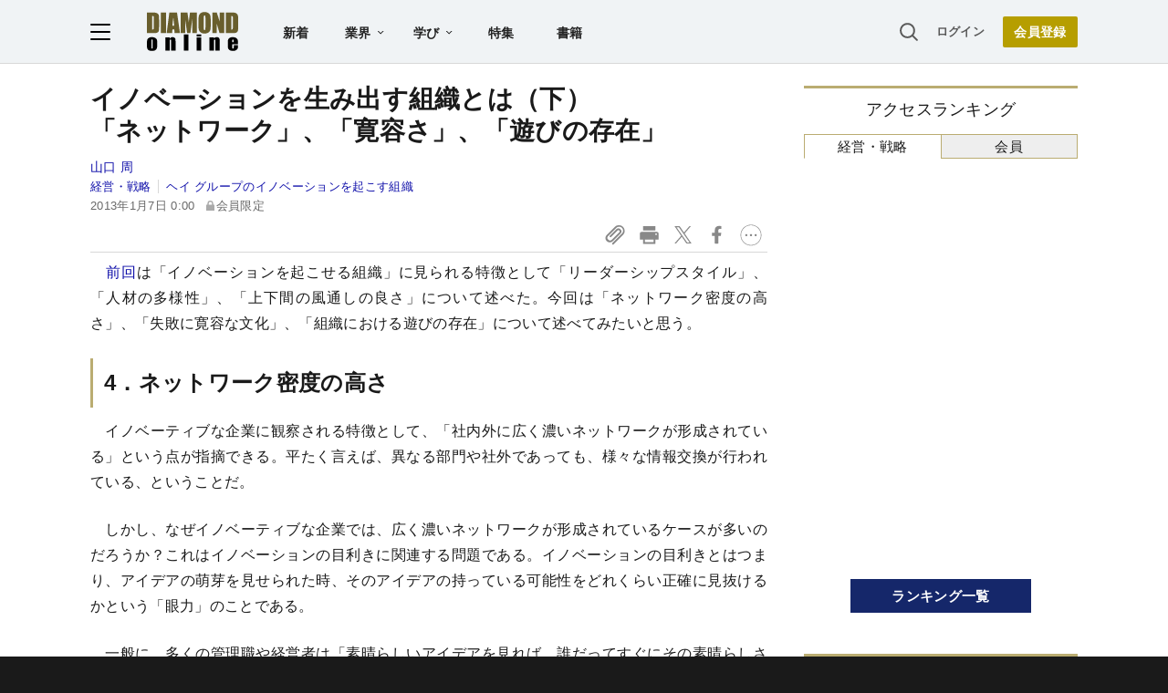

--- FILE ---
content_type: text/html; charset=utf-8
request_url: https://www.google.com/recaptcha/api2/aframe
body_size: 268
content:
<!DOCTYPE HTML><html><head><meta http-equiv="content-type" content="text/html; charset=UTF-8"></head><body><script nonce="wJS5ka34ce48CbjDBvDbXQ">/** Anti-fraud and anti-abuse applications only. See google.com/recaptcha */ try{var clients={'sodar':'https://pagead2.googlesyndication.com/pagead/sodar?'};window.addEventListener("message",function(a){try{if(a.source===window.parent){var b=JSON.parse(a.data);var c=clients[b['id']];if(c){var d=document.createElement('img');d.src=c+b['params']+'&rc='+(localStorage.getItem("rc::a")?sessionStorage.getItem("rc::b"):"");window.document.body.appendChild(d);sessionStorage.setItem("rc::e",parseInt(sessionStorage.getItem("rc::e")||0)+1);localStorage.setItem("rc::h",'1762524631224');}}}catch(b){}});window.parent.postMessage("_grecaptcha_ready", "*");}catch(b){}</script></body></html>

--- FILE ---
content_type: text/html; charset=utf-8
request_url: https://diamond.jp/list/static/load_content/ranking?data=sub-management_daily5
body_size: 417
content:
<div class="list-box ranking">
  <a href="/articles/-/375629">
    <div class="item-text">
      <div class="item-title">白いポルシェでスウェット出社、法人カードでキャバクラで260万を使って失踪…“悪徳な新社長”を送り込んだM＆A仲介業者の末路</div>
      <div class="sub author">藤田知也</div>
    </div>
  </a>
  <a href="/articles/-/376311">
    <div class="item-text">
      <div class="item-title">実は「部下に嫌われている人」の特徴・ワースト1</div>
      <div class="sub author">デヴィッド・ノヴァク,ラリー・ビショップ,楠木 建,児島 修</div>
    </div>
  </a>
  <a href="/articles/-/376269">
    <div class="item-text">
      <div class="item-title">「運を引き寄せる人」がピンチの時ほど実践している哲学とは？【マンガ】</div>
      <div class="sub author">岩本有平</div>
    </div>
  </a>
  <a href="/articles/-/375661">
    <div class="item-text">
      <div class="item-title">マシンガンズ滝沢秀一さんが語る、 “ふたつの仕事”をずっと続ける理由</div>
      <div class="sub author">福島宏之</div>
    </div>
  </a>
  <a href="/articles/-/376428">
    <div class="item-text">
      <div class="item-title after-icon-gold">M＆A総合研究所が仲介事業で「初の減収減益」に陥った同社特有の事情、成約率が上がらず危惧される“負の連鎖”突入</div>
      <div class="sub author">ダイヤモンド編集部,片田江康男</div>
    </div>
  </a>
</div>


--- FILE ---
content_type: application/javascript
request_url: https://csm.cxpublic.com/Diamond.js
body_size: 4707
content:
var cx_args={prefix:"dia",pid:"e468b78788f8cfaf29e3a983699adceee0ec881b",siteIds:{"diamond.jp":"1152128808813224045","promo.diamond.jp":"1152128808813224045","payment.diamond.jp":"1152128808813224045","dhbr.diamond.jp":"1152128808813224046","account.diamond.jp":"1152128808813224045","adinfo.diamond.jp":"1356010936054051052"},domainScriptPath:"Diamond",domainScripts:{"promo.diamond.jp":"diamond.jp","payment.diamond.jp":"diamond.jp"},compatDomains:{"diamond.jp":!0,"dhbr.diamond.jp":!0,"adinfo.diamond.jp":!0},productIds:{},funnelSteps:["convertProduct","terminateProduct"],siteIdCookie:"pianoSiteId",cpl:[],sal:[],cpMaxLen:256,cpKeyLen:20,uidLen:40,firstCall:!0,pvopts:{}},cxj_dmp_params={origin:cx_args.prefix+"-web",persistedQueryId:cx_args.pid},cX=window.cX=window.cX||{};cX.callQueue=cX.callQueue||[],cX.CCE=cX.CCE||{},cX.CCE.callQueue=cX.CCE.callQueue||[];cxj_dmp_params={origin:cx_args.prefix+"-web",persistedQueryId:cx_args.pid};cX.callQueue.unshift(["invoke",function(){cxSetCP()}]),cX.callQueue.unshift(["setEventAttributes",cxj_dmp_params]),cX.callQueue.unshift(["invoke",function(){cxSetSiteId()}]);try{cX.options=cX.options||{},cx_args.compatDomains&&cx_args.compatDomains[location.hostname]&&(cX.options.compat={c1x:{wait:3e3}}),cX.callQueue.push(["invoke",function(){window.localStorage&&window.localStorage.getItem("cx_optOut")&&(cX.requireConsent(),cX.clearIds())}])}catch(e){}function cxSetSiteId(){var e="";"account.diamond.jp"!==location.hostname?e=cx_args.siteIds[location.hostname]||cx_args.siteIds.default:(document.referrer.split("/")[2]||"").match(/^payment.diamond.jp|account.diamond.jp$/)?window.localStorage&&(e=window.localStorage.getItem(cx_args.siteIdCookie)):window.localStorage&&(e=(document.referrer.split("/")[2]||"").match(/dhbr/)?cx_args.siteIds["dhbr.diamond.jp"]:cx_args.siteIds["diamond.jp"],window.localStorage.setItem(cx_args.siteIdCookie,e)),e||(e=cx_args.siteIds["diamond.jp"],cX.setCustomParameters({unknownstep:"true"})),e&&cX.setSiteId(e)}function cxCCEConversion(e,t,n){var r=t||"convertProduct",o=cx_args.productIds[e];o&&-1!==cx_args.funnelSteps.indexOf(r)&&(cX.CCE.callQueue.push(["sendConversionEvent",{productId:o,funnelStep:r},n||{}]),cX.sendEvent(r,{productId:o},cxj_dmp_params))}function cxSendPV(){cX.CCE.sendPageViewEvent(cx_args.prefix,cx_args.pid,cx_args.pvopts),cx_args.firstCall=!1}function cxSetCP(e){var t={},n={},r=new Date;cx_args.pvopts.referrer=null,Object.assign(cx_args.pvopts,e||{}),cx_args.firstCall||cX.initializePage();try{var o=cX.library._findRealReferrer().split("/")[2];e&&e.referrer&&(o=e.referrer.split("/")[2]),o&&location.hostname!==o&&(-1!==o.indexOf("safeframe.googlesyndication.com")&&(o="safeframe.googlesyndication.com"),t.referrer_host=n.referrer_host_S=o.slice(0,cx_args.cpMaxLen))}catch(e){}var a=["utm_source","utm_medium","utm_term","utm_content","utm_campaign"];if(void 0!==cx_args.sal&&"[object Array]"===Object.prototype.toString.call(cx_args.sal)&&Array.prototype.push.apply(a,cx_args.sal),location.search&&location.search.substring(1).split("&").forEach(function(e){try{var r=e.split("=");"cx_"===r[0].slice(0,3)&&r[1]?n[r[0].replace(/^cx_/,"")+"_S"]=decodeURIComponent(r[1]).slice(0,cx_args.cpMaxLen):-1!==a.indexOf(r[0].toLowerCase())&&r[1]?t[r[0].toLowerCase().slice(0,cx_args.cpKeyLen)]=n[r[0].toLowerCase()+"_S"]=decodeURIComponent(r[1]).slice(0,cx_args.cpMaxLen):void 0!==cx_args.cpl&&"[object Array]"===Object.prototype.toString.call(cx_args.cpl)&&-1!==cx_args.cpl.indexOf(r[0].toLowerCase())&&r[1]&&(t[r[0].toLowerCase().slice(0,cx_args.cpKeyLen)]=decodeURIComponent(r[1]).slice(0,cx_args.cpMaxLen))}catch(e){}}),cX.library.m_isNewUser)t.newuser=n.newuser_S="true",cX.stopAllSessionAnnotations();else try{var c=r.getTime()-parseInt(((localStorage.getItem("_cX_atfr")||"").match(/altm=([0-9]+)/)||[,r.getTime()])[1]);if(0!=c&&c>=18e5){cX.stopAllSessionAnnotations();var i=Math.floor(c/864e5);t.elapsed=n.elapsed_S=i<1?"1日以内":i<7?String(i)+"日ぶり":i<31?String(Math.floor(i/7))+"週間ぶり":i<365?String(Math.floor(i/31))+"ヶ月ぶり":"1年以上"}}catch(e){}t.hour=r.getHours(),t.wday=["Sun","Mon","Tue","Wed","Thu","Fri","Sat"][r.getDay()],Object.keys(t).length>0&&cX.setCustomParameters(t),Object.keys(n).length>0&&cX.startSessionAnnotation(n)}if(function(e,t){var n=e.createElement(t);n.type="text/java"+t,n.async="async",n.src="https://cdn.cxense.com/cx.cce.js";var r=e.getElementsByTagName(t)[0];r.parentNode.insertBefore(n,r)}(document,"script"),function(e,t){var n=e.createElement(t);n.type="text/java"+t,n.async="async",n.src="https://cdn.cxense.com/track_banners_init.js";var r=e.getElementsByTagName(t)[0];r.parentNode.insertBefore(n,r)}(document,"script"),function(){if(!function(){var e=["preview","phantomjs","spider","crawl","cxense","slurp","read ahead agent"],t=navigator.userAgent.toLowerCase();if(/\bbot|bot\b/.test(t))return!0;for(var n=0;n<e.length;n++)if(-1!=t.indexOf(e[n]))return!0;return 0==t.indexOf("mozilla")&&-1==t.indexOf(" ")}()){var e,t,n,r,o,a,c,i,s,d,l,u,p,f,g,m,h,x,v,w,y=(a={},c="scrollDepth",i=!1,s=0,d="pos_in_page",l=!1,u=0,p="pos_in_article",f=function(e,t){var r,a={events:[{type:c,rnd:cX.library._randomString(),siteId:cX.library.m_siteId,prnd:n,userIds:[{id:(r=cX.getUserId(),function(e,t){return e.slice(0,t).replace(/[\x00-\x1f\x7f]/g,"").replace(/\x20+/g," ")}(r,cx_args&&cx_args.uidLen||40)),type:"cx"}],origin:o.origin,segmentIds:void 0,customParameters:[{group:t,item:String(e)+"%",type:"string"}]}]},i="https://comcluster.cxense.com/dmp/push?persisted="+encodeURIComponent(o.persistedQueryId);navigator.sendBeacon?navigator.sendBeacon(i,JSON.stringify(a)):(i=i+"&callback={{callback}}&json="+encodeURIComponent(JSON.stringify(a)),cX.jsonpRequest(i))},g=function(e){e.forEach(function(e){if(e.isIntersecting&&e.target){var n=a[e.target.id];n&&(h(n.selector,n.rate,n.mode).forEach(function(e){t.unobserve(a[e].element),a[e].element.parentNode.removeChild(a[e].element),delete a[e],1!=n.mode&&2!=n.mode||100!=n.rate||(f(u,p),l=!1)}),v())}})},m=function(){return i&&(f(s,d),i=!1),l&&(f(u,p),l=!1),!0},h=function(e,t,n){t?0==n&&s<t?s=t:(1==n||2==n)&&u<t&&(u=t):t=100;var r=[];return Object.keys(a).forEach(function(n){a[n].selector===e&&a[n].rate<=t&&r.push(n)}),r},x=function(e,t){var n={startY:0,height:0},r=document.querySelector(t);switch(e){case 0:n.height=document.documentElement.scrollHeight;break;case 1:r&&(n.startY=Math.floor(r.getBoundingClientRect().top+window.pageYOffset),n.height=Math.floor(r.getBoundingClientRect().height));break;case 2:r&&(n.height=Math.floor(r.getBoundingClientRect().top+window.pageYOffset))}return n},v=function(){Object.keys(a).forEach(function(e){var t=x(a[e].mode,a[e].selector),n=Math.floor(t.height/100*a[e].rate)+t.startY;a[e].element.style.top=n+"px"})},w=function(e,n){if(!(h(n).length>0)&&t){var o=x(e,n);0==e?i=!0:1!=e&&2!=e||(l=!0),0!==o.height&&function(e){for(var t=[],n=Math.floor(100/e),r=1;r<=n;r++)t.push(Math.floor(r/n*100));return t}(10).forEach(function(c){var i=Math.floor(o.height/100*c)+o.startY,s="cxscr_"+Math.random().toString(32).substring(2);r.insertAdjacentHTML("beforeend",'<div id="'+s+'" style="position:absolute;opacity:0;height:1px;top:'+i+'px;"/>'),a[s]={selector:n,rate:c,element:document.querySelector("#"+s),mode:e},t.observe(a[s].element)});var c=navigator.userAgent.match(/iPad/i)||navigator.userAgent.match(/iPhone/i)?"pagehide":"beforeunload";window.addEventListener(c,m)}},{init:function(a,c,i){var s;if("object"==typeof a&&-1==window.navigator.userAgent.toLowerCase().indexOf("msie"))return e||(e=function(e){return!t&&window.IntersectionObserver&&(t=new IntersectionObserver(g,{})),o=e,document.body.insertAdjacentHTML("beforeend",'<div id="cxscr" style="opacity:0;"/>'),r=document.querySelector("#cxscr"),n=window.cX?cX.library.m_rnd:0,!0}(a)),(0===c||i)&&(s=function(){w(c,i)},"loading"===document.readyState?window.addEventListener("load",s,!1):s()),e},getTargets:function(){return a},getStatus:function(){return{pageSend:i,pageRate:s,articleSend:l,articleRate:u}},setType:function(e){"string"==typeof e&&(c=e)},setPageGroup:function(e){"string"==typeof e&&(d=e)},setArticleGroup:function(e){"string"==typeof e&&(p=e)}});window.cxIoScrollDepth2=y;var _=function(){var e,t,n,r,o,a=!1,c="外部リンク",i=["a"],s=new RegExp(location.origin);function d(e,r){var a;o=e,window.addEventListener("mouseup",h,!1),a=function(){f(r)&&(n&&Array.prototype.push.apply(r,n),t=g(r))},"loading"===document.readyState?window.addEventListener("load",a,!1):a()}function l(e){return e.match(s)||"/"===e.charAt(0)||"."===e.charAt(0)}function u(e){return p(e,cx_args&&cx_args.cpMaxLen||256)}function p(e,t){return e.slice(0,t).replace(/[\x00-\x1f\x7f]/g,"").replace(/\x20+/g," ")}function f(e){return"[object Array]"===Object.prototype.toString.call(e)}function g(e){return e.map(function(e){var t={};t.label=e.label||e.selector||"no label";var n=e.tag?e.tag.toLowerCase():"a";-1==i.indexOf(n)&&i.push(n);var r=e.selector?n+e.selector+","+e.selector+" "+n:n;return t.selector=e.selector||"no selector",t.links=Array.prototype.filter.call(document.querySelectorAll(r),function(t){return!e.href||t.href.match(e.href)}),t})}function m(t,n){var r=[];Object.keys(n).forEach(function(e){var t;r.push({group:(t=e,p(t,cx_args&&cx_args.cpKeyLen||20)),item:u(n[e]),type:"number"==typeof n[e]?"number":"string"})});var o,a={events:[{type:t,rnd:cX.library._randomString(),siteId:cX.library.m_siteId,prnd:cX.library.m_rnd,userIds:[{id:(o=cX.getUserId(),p(o,cx_args&&cx_args.uidLen||40)),type:"cx"}],origin:e.origin,customParameters:r}]},c="https://comcluster.cxense.com/dmp/push?persisted="+encodeURIComponent(e.persistedQueryId);navigator.sendBeacon?navigator.sendBeacon(c,JSON.stringify(a)):(c=c+"&callback={{callback}}&json="+encodeURIComponent(JSON.stringify(a)),cX.jsonpRequest(c))}function h(e){var n=e||window.event,r={};if(n)for(var s=n.target||n.srcElement;s&&"body"!==s.nodeName.toLowerCase();){if(1===s.nodeType&&i.indexOf(s.nodeName.toLowerCase())>-1){if(t.some(function(e){if(e.links.filter(function(e){return s===e})[0])return r={label:e.label||e.selector||"",selector:e.selector||"",el:s},!0}),!r.el&&a&&!l(s.href)){r={label:c,selector:"external",el:s};break}if(r.el)break}s=s.parentNode}return r.el&&o(m,r),!0}return{init:function(t,n,o,c){var i=!1;return"object"==typeof t&&t.origin&&t.persistedQueryId?e=t:(console.log("invalid dmpparams."),i=!0),Array.isArray(n)||(console.log("use array for targets."),i=!0),"boolean"==typeof o?a=o:(console.log("invalid sendExternal."),i=!0),i||r||(r=this,d(c,n)),r},stop:function(){window.removeEventListener("mouseup",h,!1),r=void 0},addTarget:function(e){return function(e){f(e)&&(t?Array.prototype.push.apply(t,g(e)):n=e)}(e)},getTargets:function(){return t},setExternalLabel:function(e){c=e}}}();window.cxSelectorClickTracker=_;var b=function(){(window.cXcustom.q=window.cXcustom.q||[]).push(arguments),X()};b.q=window.cXcustom&&window.cXcustom.q?window.cXcustom.q:[],window.cXcustom=b,X()}function S(e,t,n,r){var o=function(){var e,t,n,r,o,a=window.cX=window.cX||{};function c(a,c,u,p){if(e=a,0==c||(t=document.querySelector(u))){switch(n=25,r=0,c){case 0:o=i;break;case 1:o=s;break;default:o=d}!function(e){e>0&&setTimeout(function(){l()},e);window.addEventListener("scroll",(t=l,n=500,c=null,i=0,s=function(){i=new Date,c=null,a=t.apply(r,o)},function(){var e=new Date;i||(i=e);var d=n-(e-i);return r=this,o=arguments,d<=0?(clearTimeout(c),c=null,i=e,a=t.apply(r,o)):c||(c=setTimeout(s,d)),a}),!1);var t,n,r,o,a,c,i,s}(p)}}return a.callQueue=a.callQueue||[],{init:function(e,t,n,r){c(e,t,n,r)}};function i(){var t=a.getScrollPos(),o=a.getWindowSize(),c=a.getDocumentSize(),i=(t.top+o.height)/c.height*100;(i=Math.ceil(i))>100&&(i=100);var s=Math.floor(i/n)*n;if(r<s&&s>=n){for(var d=r+n;d<s;d+=n)e(d);e(s),r=s}}function s(){var o=a.getScrollPos(),c=a.getWindowSize(),i=a.getElementPosition(t);if(o.top+c.height>i.top){var s=(o.top+c.height-i.top)/t.offsetHeight*100;(s=Math.ceil(s))>100&&(s=100);var d=Math.floor(s/n)*n;if(r<d&&d>=n){for(var l=r+n;l<d;l+=n)e(l);e(d),r=d}}}function d(){var o=a.getScrollPos(),c=a.getWindowSize(),i=a.getElementPosition(t),s=(o.top+c.height)/i.top*100;(s=Math.ceil(s))>100&&(s=100);var d=Math.floor(s/n)*n;if(r<d&&d>=n){for(var l=r+n;l<d;l+=n)e(l);e(d),r=d}}function l(){r>=100||o()}}();"loading"===document.readyState?window.document.addEventListener("DOMContentLoaded",function(){o.init(e,t,n,r)}):o.init(e,t,n,r)}function X(){for(;window.cXcustom.q&&window.cXcustom.q.length>0;){var e=window.cXcustom.q.shift();try{"scrollDepth4"===e[0]?y.init(e[1],e[2],e[3]):"scrollDepth2"===e[0]?S(e[1],e[2],e[3],e[4]):"selectorClickTracker"===e[0]&&_.init(e[1],e[2],e[3],e[4])}catch(e){}}}}(),cx_args.siteIds&&cx_args.siteIds[location.hostname]){var now=new Date,datestr=now.getFullYear()+("0"+(now.getMonth()+1)).slice(-2)+("0"+now.getDate()).slice(-2)+("0"+now.getHours()).slice(-2),filename=cx_args.domainScripts&&cx_args.domainScripts[location.hostname]?cx_args.domainScripts[location.hostname]:location.hostname;filename.match(/dhbr/)&&(filename="dhbr.diamond.jp");var url="https://csm.cxpublic.com/"+cx_args.domainScriptPath+"/domain/"+filename+".js?"+datestr;!function(e,t,n){var r=e.createElement(t);r.type="text/java"+t,r.async="async",r.src=n;var o=e.getElementsByTagName(t)[0];o.parentNode.insertBefore(r,o)}(document,"script",url)}
//# sourceMappingURL=Diamond.js.map

--- FILE ---
content_type: text/javascript;charset=utf-8
request_url: https://api.cxense.com/public/widget/data?json=%7B%22context%22%3A%7B%22referrer%22%3A%22%22%2C%22categories%22%3A%7B%22testgroup%22%3A%2269%22%7D%2C%22parameters%22%3A%5B%7B%22key%22%3A%22userState%22%2C%22value%22%3A%22anon%22%7D%2C%7B%22key%22%3A%22MEMBERSHIP_TYPE%22%2C%22value%22%3A%22NONE%22%7D%2C%7B%22key%22%3A%22IS_LASTPAGE%22%2C%22value%22%3A%22false%22%7D%2C%7B%22key%22%3A%22testgroup%22%2C%22value%22%3A%2269%22%7D%5D%2C%22autoRefresh%22%3Afalse%2C%22url%22%3A%22https%3A%2F%2Fdiamond.jp%2Farticles%2F-%2F30084%22%2C%22browserTimezone%22%3A%220%22%7D%2C%22widgetId%22%3A%2227442caf9f8af7136a57b1de8543856dcf424228%22%2C%22user%22%3A%7B%22ids%22%3A%7B%22usi%22%3A%22mhoxnn69hgama8oo%22%7D%7D%2C%22prnd%22%3A%22mhoxnn68s9f4upw1%22%7D&media=javascript&sid=null&widgetId=27442caf9f8af7136a57b1de8543856dcf424228&resizeToContentSize=true&useSecureUrls=true&usi=mhoxnn69hgama8oo&rnd=1856291051&prnd=mhoxnn68s9f4upw1&tzo=0&callback=cXJsonpCB2
body_size: 6789
content:
/**/
cXJsonpCB2({"httpStatus":200,"response":{"items":[{"recs-articleid":"376397","author":"深田晶恵","dominantthumbnail":"https://content-thumbnail.cxpublic.com/content/dominantthumbnail/f3c17786757a3a786b6a904063fcae3716542726.jpg?690d861a","campaign":"1","testId":"7","id":"f3c17786757a3a786b6a904063fcae3716542726","dia-tieup":"false","collection":"記事過去3年","placement":"6","title":"年末調整で知らないと損する「意外とやりがちな申告漏れ」とは?","click_url":"https://api.cxense.com/public/widget/click/[base64]","url":"https://diamond.jp/articles/-/376397"},{"recs-articleid":"376417","author":"三木雄信","dominantthumbnail":"https://content-thumbnail.cxpublic.com/content/dominantthumbnail/24086e9c36c2e3cc8c8ea0b8c04befc0d45edd69.jpg?690d95a4","campaign":"1","testId":"7","id":"24086e9c36c2e3cc8c8ea0b8c04befc0d45edd69","dia-tieup":"false","collection":"記事過去3年","placement":"6","title":"大谷翔平と山本由伸の英語スピーチが「中学レベル」でも世界から絶賛されたワケ【専門家が解説】","click_url":"https://api.cxense.com/public/widget/click/[base64]","url":"https://diamond.jp/articles/-/376417"},{"recs-articleid":"376222","author":"ランチ命の山盛くん","dominantthumbnail":"https://content-thumbnail.cxpublic.com/content/dominantthumbnail/a5e98f8872e3394db940f526750d5ccd5ce8e5ee.jpg?690d0f70","campaign":"1","testId":"7","id":"a5e98f8872e3394db940f526750d5ccd5ce8e5ee","dia-tieup":"false","collection":"記事過去3年","placement":"6","title":"「いったい誰が頼むんだよ」ガストの“前代未聞モーニング”朝から贅沢すぎるでしょ...!「ぶっ飛んでて気になる」「初めて聞いた」","click_url":"https://api.cxense.com/public/widget/click/[base64]","url":"https://diamond.jp/articles/-/376222"},{"recs-articleid":"376384","author":"藤井智也","dominantthumbnail":"https://content-thumbnail.cxpublic.com/content/dominantthumbnail/4cffab6ff047cb208e05338a7ae569c58bd6cef1.jpg?690be532","campaign":"1","testId":"7","id":"4cffab6ff047cb208e05338a7ae569c58bd6cef1","dia-tieup":"false","collection":"記事過去3年","placement":"6","title":"「あなたの短所は何ですか?」一瞬で内定をとる人はなんて答える?","click_url":"https://api.cxense.com/public/widget/click/[base64]","url":"https://diamond.jp/articles/-/376384"},{"recs-articleid":"372289","publishtime":"2025-10-30T00:32:39.000Z","dominantthumbnail":"https://content-thumbnail.cxpublic.com/content/dominantthumbnail/22ed96d761efbc1a11e8bef37b23c44f56c8d8e6.jpg?690434ef","campaign":"1","testId":"7","id":"22ed96d761efbc1a11e8bef37b23c44f56c8d8e6","dia-tieup":"true","collection":"タイアップ記事過去14日","placement":"6","title":"SMBCグループが米CVC参入に見いだした勝ち筋。その先に「日本企業へのイノベーション支援」を見据える理由","click_url":"https://api.cxense.com/public/widget/click/[base64]","url":"https://diamond.jp/articles/-/372289"},{"recs-articleid":"376484","author":"ランチ命の山盛くん","dominantthumbnail":"https://content-thumbnail.cxpublic.com/content/dominantthumbnail/bf408be076f1ddd86d2d8ea204100221a78b4578.jpg?690dcc48","campaign":"1","testId":"7","id":"bf408be076f1ddd86d2d8ea204100221a78b4578","dia-tieup":"false","collection":"記事過去3年","placement":"6","title":"「これ1個でお腹いっぱい」コメダ珈琲の“隠れた名品メニュー”幸せすぎて泣けてくる「だいすきです」「定期的に食べたくなる」","click_url":"https://api.cxense.com/public/widget/click/[base64]","url":"https://diamond.jp/articles/-/376484"},{"recs-articleid":"376190","author":"雑貨オタクの河合さん","dominantthumbnail":"https://content-thumbnail.cxpublic.com/content/dominantthumbnail/494bbacbe82f91dfc6c47daa6e524a486619f3c9.jpg?690dc813","campaign":"1","testId":"7","id":"494bbacbe82f91dfc6c47daa6e524a486619f3c9","dia-tieup":"false","collection":"記事過去3年","placement":"6","title":"「世に出してくれた人に感謝を伝えたい」セリアの“旅行のあるある悩み”を解決するグッズに絶賛の声「あまりにも良すぎる」「コンパクトでめちゃくちゃ便利!」","click_url":"https://api.cxense.com/public/widget/click/[base64]","url":"https://diamond.jp/articles/-/376190"},{"recs-articleid":"374908","publishtime":"2025-10-30T06:07:55.000Z","dominantthumbnail":"https://content-thumbnail.cxpublic.com/content/dominantthumbnail/78dd009ab459e6ccb5529f89f5b5377f2c50c433.jpg?690434c8","campaign":"1","testId":"7","id":"78dd009ab459e6ccb5529f89f5b5377f2c50c433","dia-tieup":"true","collection":"タイアップ記事過去14日","placement":"6","title":"保有する余剰資金が自動で働く「Moneybull」とは?――米国発フィンテック・ウィブル証券が提供する新しい資産運用の仕組み","click_url":"https://api.cxense.com/public/widget/click/[base64]","url":"https://diamond.jp/articles/-/374908"}],"template":"<!--%\nvar items = data.response.items;\nfor (var i = 0; i < items.length; i++) {\n\tvar item = items[i];\n\tvar itemImage = item.dominantthumbnail || '';\n\tvar subtext = item.author || '';\n\tvar prid = '';\n\tif (item['dia-tieup'] === 'true') {\n\t\tsubtext = 'PR';\n\t\tprid = ' cx-recommend-pr' + i;\n\t} else {\n\t\tprid = ' cx-recommend-' + i;\n\t}\n%-->\n<a id=\"{{cX.CCE.clickTracker(item)}}{{prid}}\" class=\"cx-item g-click-ad\" href=\"{{item.url}}\">\n\t<div class=\"item-text\">\n\t\t<div class=\"item-title\">{{item.title}}</div>\n\t\t<div class=\"sub\">{{subtext}}</div>\n\t</div>\n\t<div class=\"img-wrap\"><img width=\"120\" height=\"63\" src=\"{{itemImage}}\" alt=\"{{item.title}}\" loading=\"lazy\"></div>\n</a>\n<!--%\n}\n%-->\n","style":"","prnd":"mhoxnn68s9f4upw1"}})

--- FILE ---
content_type: text/javascript;charset=utf-8
request_url: https://id.cxense.com/public/user/id?json=%7B%22identities%22%3A%5B%7B%22type%22%3A%22ckp%22%2C%22id%22%3A%22mhoxnn69hgama8oo%22%7D%2C%7B%22type%22%3A%22lst%22%2C%22id%22%3A%22a29mxaauowaz2pexbbtjs84gf%22%7D%2C%7B%22type%22%3A%22cst%22%2C%22id%22%3A%22a29mxaauowaz2pexbbtjs84gf%22%7D%5D%7D&callback=cXJsonpCB3
body_size: 187
content:
/**/
cXJsonpCB3({"httpStatus":200,"response":{"userId":"cx:16xad8nhxbba146q75bkudxzz:3o5e3p35a9gq1","newUser":true}})

--- FILE ---
content_type: text/javascript;charset=utf-8
request_url: https://p1cluster.cxense.com/p1.js
body_size: 98
content:
cX.library.onP1('a29mxaauowaz2pexbbtjs84gf');


--- FILE ---
content_type: text/javascript
request_url: https://rumcdn.geoedge.be/7be43ed0-1399-41ac-8312-d295ab48dced/grumi.js
body_size: 52679
content:
var grumiInstance = window.grumiInstance || { q: []};
(function createInstance (window, document, options = {}) {
	!function r(i,o,a){function s(n,e){if(!o[n]){if(!i[n]){var t="function"==typeof require&&require;if(!e&&t)return t(n,!0);if(c)return c(n,!0);throw new Error("Cannot find module '"+n+"'")}e=o[n]={exports:{}};i[n][0].call(e.exports,function(e){var t=i[n][1][e];return s(t||e)},e,e.exports,r,i,o,a)}return o[n].exports}for(var c="function"==typeof require&&require,e=0;e<a.length;e++)s(a[e]);return s}({1:[function(e,t,n){var r=e("./config.js"),i=e("./utils.js");t.exports={didAmazonWin:function(e){var t=e.meta&&e.meta.adv,n=e.preWinningAmazonBid;return n&&(t=t,!i.isEmptyObj(r.amazonAdvIds)&&r.amazonAdvIds[t]||(t=e.tag,e=n.amzniid,t.includes("apstag.renderImp(")&&t.includes(e)))},setAmazonParametersToSession:function(e){var t=e.preWinningAmazonBid;e.pbAdId=void 0,e.hbCid=t.crid||"N/A",e.pbBidder=t.amznp,e.hbCpm=t.amznbid,e.hbVendor="A9",e.hbTag=!0}}},{"./config.js":5,"./utils.js":24}],2:[function(e,t,n){var f=e("./session"),r=e("./urlParser.js"),m=e("./utils.js"),i=e("./domUtils.js").isIframe,l=e("./htmlParser.js"),g=e("./blackList").match,h=e("./ajax.js").sendEvent,o=".amazon-adsystem.com",a="/dtb/admi",s="googleads.g.doubleclick.net",e="/pagead/",c=["/pagead/adfetch",e+"ads"],d=/<iframe[^>]*src=['"]https*:\/\/ads.\w+.criteo.com\/delivery\/r\/.+<\/iframe>/g,u={};var p={adsense:{type:"jsonp",callbackName:"a"+ +new Date,getJsUrl:function(e,t){return e.replace("output=html","output=json_html")+"&callback="+t},getHtml:function(e){e=e[m.keys(e)[0]];return e&&e._html_},shouldRender:function(e){var e=e[m.keys(e)[0]],t=e&&e._html_,n=e&&e._snippet_,e=e&&e._empty_;return n&&t||e&&t}},amazon:{type:"jsonp",callbackName:"apstag.renderImp",getJsUrl:function(e){return e.replace("/admi?","/admj?").replace("&ep=%7B%22ce%22%3A%221%22%7D","")},getHtml:function(e){return e.html},shouldRender:function(e){return e.html}},criteo:{type:"js",getJsHtml:function(e){var t,n=e.match(d);return n&&(t=(t=n[0].replace(/iframe/g,"script")).replace(/afr.php|display.aspx/g,"ajs.php")),e.replace(d,t)},shouldRender:function(e){return"loading"===e.readyState}}};function y(e){var t,n=e.url,e=e.html;return n&&((n=r.parse(n)).hostname===s&&-1<c.indexOf(n.pathname)&&(t="adsense"),-1<n.hostname.indexOf(o))&&-1<n.pathname.indexOf(a)&&(t="amazon"),(t=e&&e.match(d)?"criteo":t)||!1}function v(r,i,o,a){e=i,t=o;var e,t,n,s=function(){e.src=t,h({type:"adfetch-error",meta:JSON.stringify(f.meta)})},c=window,d=r.callbackName,u=function(e){var t,n=r.getHtml(e),e=(f.bustedUrl=o,f.bustedTag=n,r.shouldRender(e));t=n,(t=l.parse(t))&&t.querySelectorAll&&(t=m.map(t.querySelectorAll("[src], [href]"),function(e){return e.src||e.href}),m.find(t,function(e){return g(e).match}))&&h({type:"adfetch",meta:JSON.stringify(f.meta)}),!a(n)&&e?(t=n,"srcdoc"in(e=i)?e.srcdoc=t:((e=e.contentWindow.document).open(),e.write(t),e.close())):s()};for(d=d.split("."),n=0;n<d.length-1;n++)c[d[n]]={},c=c[d[n]];c[d[n]]=u;var u=r.getJsUrl(o,r.callbackName),p=document.createElement("script");p.src=u,p.onerror=s,p.onload=function(){h({type:"adfetch-loaded",meta:JSON.stringify(f.meta)})},document.scripts[0].parentNode.insertBefore(p,null)}t.exports={shouldBust:function(e){var t,n=e.iframe,r=e.url,e=e.html,r=(r&&n&&(t=i(n)&&!u[n.id]&&y({url:r}),u[n.id]=!0),y({html:e}));return t||r},bust:function(e){var t=e.iframe,n=e.url,r=e.html,i=e.doc,o=e.inspectHtml;return"jsonp"===(e=p[y(e)]).type?v(e,t,n,o):"js"===e.type?(t=i,n=r,i=(o=e).getJsHtml(n),f.bustedTag=n,!!o.shouldRender(t)&&(t.write(i),!0)):void 0},checkAndBustFriendlyAmazonFrame:function(e,t){(e=e.defaultView&&e.defaultView.frameElement&&e.defaultView.frameElement.id)&&e.startsWith("apstag")&&(f.bustedTag=t)}}},{"./ajax.js":3,"./blackList":4,"./domUtils.js":8,"./htmlParser.js":13,"./session":21,"./urlParser.js":23,"./utils.js":24}],3:[function(e,t,n){var i=e("./utils.js"),r=e("./config.js"),o=e("./session.js"),a=e("./domUtils.js"),s=e("./jsUtils.js"),c=e("./methodCombinators.js").before,d=e("./tagSelector.js").getTag,u=e("./constants.js"),e=e("./natives.js"),p=e.fetch,f=e.XMLHttpRequest,m=e.Request,l=e.TextEncoder,g=e.postMessage,h=[];function y(e){e()}function v(e){return e.key=o.key,e.imp=e.imp||o.imp,e.c_ver=r.c_ver,e.w_ver=o.wver,e.w_type=o.wtype,e.b_ver=r.b_ver,e.ver=r.ver,e.loc=location.href,e.ref=document.referrer,e.sp=o.sp||"dfp",e.cust_imp=o.cust_imp,e.cust1=o.meta.cust1,e.cust2=o.meta.cust2,e.cust3=o.meta.cust3,e.caid=o.meta.caid,e.scriptId=o.scriptId,e.crossOrigin=!a.isSameOriginWin(top),e.debug=o.debug,"dfp"===o.sp&&(e.qid=o.meta.qid),e.cdn=r.cdn||void 0,r.accountType!==u.NET&&(e.cid=o.meta&&o.meta.cr||123456,e.li=o.meta.li,e.ord=o.meta.ord,e.ygIds=o.meta.ygIds),e.at=r.accountType.charAt(0),o.hbTag&&(e.hbTag=!0,e.hbVendor=o.hbVendor,e.hbCid=o.hbCid,e.hbAdId=o.pbAdId,e.hbBidder=o.pbBidder,e.hbCpm=o.hbCpm,e.hbCurrency=o.hbCurrency),"boolean"==typeof o.meta.isAfc&&(e.isAfc=o.meta.isAfc,e.isAmp=o.meta.isAmp),o.meta.hasOwnProperty("isEBDA")&&"%"!==o.meta.isEBDA.charAt(0)&&(e.isEBDA=o.meta.isEBDA),o.pimp&&"%_pimp%"!==o.pimp&&(e.pimp=o.pimp),void 0!==o.pl&&(e.preloaded=o.pl),e.site=o.site||a.getTopHostname(),e.site&&-1<e.site.indexOf("safeframe.googlesyndication.com")&&(e.site="safeframe.googlesyndication.com"),e.isc=o.isc,o.adt&&(e.adt=o.adt),o.isCXM&&(e.isCXM=!0),e.ts=+new Date,e.bdTs=r.bdTs,e}function b(t,n){var r=[],e=i.keys(t);return void 0===n&&(n={},i.forEach(e,function(e){void 0!==t[e]&&void 0===n[e]&&r.push(e+"="+encodeURIComponent(t[e]))})),r.join("&")}function w(e){e=i.removeCaspr(e),e=o.dwrp?i.removeWrapperXMP(e):e;return e=4e5<e.length?e.slice(0,4e5):e}function j(t){return function(){var e=arguments[0];return e.html&&(e.html=w(e.html)),e.tag&&(e.tag=w(e.tag)),t.apply(this,arguments)}}e=c(function(e){var t;e.hasOwnProperty("byRate")&&!e.byRate||(t=a.getAllUrlsFromAllWindows(),e[o.isPAPI?"vast_content":"tag"]=d(),"sample"!==e.r&&t.push(e.r),e.urls=JSON.stringify(t),e.hc=o.hc,e.vastUrls=JSON.stringify(o.vastUrls),delete e.byRate)}),c=c(function(e){e.meta=JSON.stringify(o.meta),e.client_size=o.client_size});function E(e,t){var n=new f;n.open("POST",e),n.setRequestHeader("Content-type","application/x-www-form-urlencoded"),n.send(b(t))}function k(t,e){return o=e,new Promise(function(t,e){var n=(new l).encode(b(o)),r=new CompressionStream("gzip"),i=r.writable.getWriter();i.write(n),i.close(),new Response(r.readable).arrayBuffer().then(function(e){t(e)}).catch(e)}).then(function(e){e=new m(t,{method:"POST",body:e,mode:"no-cors",headers:{"Content-type":"application/x-www-form-urlencoded","Accept-Language":"gzip"}});p(e)});var o}function x(e,t){p&&window.CompressionStream?k(e,t).catch(function(){E(e,t)}):E(e,t)}function O(e,t){o.hasFrameApi&&!o.frameApi?g.call(o.targetWindow,{key:o.key,request:{url:e,data:t}},"*"):x(e,t)}o.frameApi&&o.targetWindow.addEventListener("message",function(e){var t=e.data;t.key===o.key&&t.request&&(x((t=t.request).url,t.data),e.stopImmediatePropagation())});var T={};function A(n){return function(t){h.push(function(){if(t=v(t),-1!==n.indexOf(r.reportEndpoint,n.length-r.reportEndpoint.length)){var e=n+b(t,{r:!0,html:!0,ts:!0});if(!0===T[e]&&!(t.rbu||t.is||3===t.rdType||t.et))return}T[e]=!0,O(n,t)})}}var _,S="http"===window.location.protocol.substr(0,4)?window.location.protocol:"https:";t.exports={sendInit:s.once(c(A(S+r.apiUrl+r.initEndpoint))),sendReport:e(j(A(S+r.apiUrl+r.reportEndpoint))),sendError:A(S+r.apiUrl+r.errEndpoint),sendDebug:A(S+r.apiUrl+r.dbgEndpoint),sendStats:A(S+r.apiUrl+(r.statsEndpoint||"stats")),sendEvent:(_=A(S+r.apiUrl+r.evEndpoint),function(e,t){var n=r.rates||{default:.004},t=t||n[e.type]||n.default;Math.random()<=t&&_(e)}),buildRbuReport:e(j(v)),sendRbuReport:O,processQueue:function(){i.forEach(h,y),h.push=y}}},{"./config.js":5,"./constants.js":6,"./domUtils.js":8,"./jsUtils.js":14,"./methodCombinators.js":16,"./natives.js":17,"./session.js":21,"./tagSelector.js":22,"./utils.js":24}],4:[function(e,t,n){var d=e("./utils.js"),r=e("./config.js"),u=e("./urlParser.js"),i=r.domains,o=r.clkDomains,e=r.bidders,a=r.patterns.wildcards;var s,p={match:!1};function f(e,t,n){return{match:!0,bdmn:e,ver:t,bcid:n}}function m(e){return e.split("").reverse().join("")}function l(n,e){var t,r;return-1<e.indexOf("*")?(t=e.split("*"),r=-1,d.every(t,function(e){var e=n.indexOf(e,r+1),t=r<e;return r=e,t})):-1<n.indexOf(e)}function g(e,t,n){return d.find(e,t)||d.find(e,n)}function h(e){return e&&"1"===e.charAt(0)}function c(c){return function(e){var n,r,i,e=u.parse(e),t=e&&e.hostname,o=e&&[e.pathname,e.search,e.hash].join("");if(t){t=[t].concat((e=(e=t).split("."),d.fluent(e).map(function(e,t,n){return n.shift(),n.join(".")}).val())),e=d.map(t,m),t=d.filter(e,function(e){return void 0!==c[e]});if(t&&t.length){if(e=d.find(t,function(e){return"string"==typeof c[e]}))return f(m(e),c[e]);var a=d.filter(t,function(e){return"object"==typeof c[e]}),s=d.map(a,function(e){return c[e]}),e=d.find(s,function(t,e){return r=g(d.keys(t),function(e){return l(o,e)&&h(t[e])},function(e){return l(o,e)}),n=m(a[e]),""===r&&(e=s[e],i=f(n,e[r])),r});if(e)return f(n,e[r],r);if(i)return i}}return p}}function y(e){e=e.substring(2).split("$");return d.map(e,function(e){return e.split(":")[0]})}t.exports={match:function(e,t){var n=c(i);return t&&"IFRAME"===t.toUpperCase()&&(t=c(o)(e)).match?(t.rdType=2,t):n(e)},matchHB:(s=c(e),function(e){var e=e.split(":"),t=e[0],e=e[1],e="https://"+m(t+".com")+"/"+e,e=s(e);return e.match&&(e.bdmn=t),e}),matchAgainst:c,matchPattern:function(t){var e=g(d.keys(a),function(e){return l(t,e)&&h(a[e])},function(e){return l(t,e)});return e?f("pattern",a[e],e):p},isBlocking:h,getTriggerTypes:y,removeTriggerType:function(e,t){var n,r=(i=y(e.ver)).includes(t),i=1<i.length;return r?i?(e.ver=(n=t,(r=e.ver).length<2||"0"!==r[0]&&"1"!==r[0]||"#"!==r[1]||(i=r.substring(0,2),1===(t=r.substring(2).split("$")).length)?r:0===(r=t.filter(function(e){var t=e.indexOf(":");return-1===t||e.substring(0,t)!==n})).length?i.slice(0,-1):i+r.join("$")),e):p:e}}},{"./config.js":5,"./urlParser.js":23,"./utils.js":24}],5:[function(e,t,n){t.exports={"ver":"0.1","b_ver":"v0.5.463","blocking":true,"rbu":0,"silentRbu":0,"signableHosts":[],"onRbu":1,"samplePercent":0,"debug":true,"accountType":"publisher","impSampleRate":0.007,"statRate":0.05,"apiUrl":"//gw.geoedge.be/api/","initEndpoint":"init","reportEndpoint":"report","statsEndpoint":"stats","errEndpoint":"error","dbgEndpoint":"debug","evEndpoint":"event","rdrBlock":true,"ipUrl":"//rumcdn.geoedge.be/grumi-ip.js","altTags":[],"hostFilter":[],"maxHtmlSize":0.4,"reporting":true,"advs":{},"creativeWhitelist":{},"heavyAd":false,"cdn":"cloudfront","domains":{"moc.sdatlaboc.sda":"1#1:60761","gro.ekolydnac":"1#1:60761","ten.tnorfduolc.s1wabdep7qgzd":"1#1:60761","ofni.htaprider.2ue-og":"1#1:60761","moc.sys-cb.2-ezitenomevitan":"1#1:60761","moc.yinyn":"1#1:60761","ten.tnorfduolc.b0qsli8vuitud":"1#1:60761","ten.tnorfduolc.cih6xsz80n98d":"1#1:60761","ten.tnorfduolc.gm54ak97sn3c3d":"1#1:60761","ten.tnorfduolc.8inzrdexec6zd":"1#1:60761","ur.trcpcsd.rc":"1#1:60761","moc.mroyekcohysatnaf":"1#1:60761","moc.aidemlatigidytiliga.tsaesu-btr":"1#1:60761","ten.tnorfduolc.edqbitmu62761d":"1#1:60761","moc.sys-cb.3-rolocibom":"1#1:60761","moc.tebonfua":"1#1:60761","ten.tnorfduolc.y69e8kyhaypr1d":"1#1:60761","ten.tnorfduolc.eeexrtjdhizv3d":"1#1:60761","ten.tnorfduolc.i4dzuglz3fr42d":"1#1:60761","pot.buhrider":"1#1:60761","ten.tnorfduolc.s7xj7fulkw212d":"1#1:60761","moc.secapsnaecolatigid.3ofs.2-dzque":"1#1:60761","cc.6ekadns488.www":"1#1:60761","dlrow.otosicrac":"1#1:60761","etis.snracsossaldneme":"1#1:60761","dlrow.cirfaggere":"1#1:60761","dlrow.sirraalcse":"1#1:60761","ur.mroftalptratskciuq":"1#1:60761","dlrow.esnirerges":"1#1:60761","dlrow.itnepnebnu":"1#1:60761","ni.oc.orenxert.glp44a37ccbuho2q054d":"1#1:60761","zyx.kaeptessa":"1#1:60761","ten.edislanac.92":"1#1:60761","ten.edislanac.91":"1#1:60761","orp.6eiwebym":"1#1:60761","dlrow.amrifatsid":"1#1:60761","dlrow.nollaburid":"1#1:60761","dlrow.llepscicne":"1#1:60761","ppa.yfilten.35728006-32532150115202-taigalp-eralfduolc":"1#1:60761","ppa.yfilten.12de494d-15403150115202-taigalp-eralfduolc":"1#1:60761","ppa.yfilten.23e70462-30303150115202-taigalp-eralfduolc":"1#1:60761","moc.ralucatsoob":"1#1:60761","moc.etisregnitsoh.989535-aneyh-eulbkrad":"1#1:60761","ten.swodniw.eroc.bew.31z.3szhwysu5011gninrawsuriv":"1#1:60761","moc.znoiraten":"1#1:60761","erots.agoyees.www":"1#1:60761","dlrow.osinasecca":"1#1:60761","dlrow.patacednoc":"1#1:60761","dlrow.rebmigusid":"1#1:60761","dlrow.ripmuponom":"1#1:60761","dlrow.tcurfomrom":"1#1:60761","dlrow.egrutrocir":"1#1:60761","dlrow.otohprofir":"1#1:60761","ten.swodniw.eroc.bew.31z.88xc4vzg6t8um11bew":"1#1:60761","moc.etisregnitsoh.003057-nihplod-eulb":"1#1:60761","etis.etorpibomia":"1#1:60761","ten.edislanac.12":"1#1:60761","zyx.rengised-efil-retteb":"1#1:60761","tseuq.tdkymt":"1#1:60761","dlrow.ibrabsniam":"1#1:60761","oc.icivkram":"1#1:60761","orp.0oamityt":"1#1:60761","ycnega.xofralop.4l5f":"1#1:60761","moc.ta-rexetebrew":"1#1:60761","bulc.wonylimaf.ed":"1#1:60761","ten.swodniw.eroc.bew.31z.foajhfsu5011gninrawsuriv":"1#1:60761","orp.amilcapmir":"1#1:60761","etis.reziliffa":"1#1:60761","moc.egderedartorp.35ua":"1#1:60761","moc.bccko.rrbko":"1#1:60761","moc.enilnonaidemtsurt":"1#1:60761","etis.iakartnacav":"1#1:60761","dlrow.dnietvaerp":"1#1:60761","dlrow.hgelsinips":"1#1:60761","dlrow.rhenenots":"1#1:60761","ten.swodniw.eroc.bolb.52011341aaassssuuuu":"1#1:60761","ten.swodniw.eroc.bew.31z.8lcojrsu3011gninrawsuriv":"1#1:60761","moc.tennapsotpyrc.0dhcia37ccbuh8d1b54d":"1#1:60761","ten.edislanac.71":"1#1:60761","orp.5oazedez":"1#1:60761","kcilc.tsaotysne":"1#1:60761","moc.xiromedaj":"1#1:60761","enilno.enoztiktep":"1#1:60761","dlrow.goredcsorp":"1#1:60761","etis.ellegoy":"1#1:60761","ppa.yfilten.4dc94a99-72303150115202-taigalp-eralfduolc":"1#1:60761","em.ehau":"1#1:60761","evil.sevisulcxeytirucescp":"1#1:60761","ten.swodniw.eroc.bew.31z.01rorresoivonht5":"1#1:60761","dlrow.fubbaaidni":"1#1:60761","ten.swodniw.eroc.bew.31z.tnatropmilapyap":"1#1:60761","dlrow.abmiroidar":"1#1:60761","dlrow.arbiviggar":"1#1:60761","dlrow.icnapivar":"1#1:60761","erots.pohserotciv":"1#1:60761","ten.edislanac.9":"1#1:60761","dlrow.yejeqoy":"1#1:60761","ppa.atnevsooprevil":"1#1:60761","pohs.nrrgiiiy":"1#1:60761","kcilc.toputriv":"1#1:60761","pot.enozsdahtworg.aw":"1#1:60761","ppa.yfilten.d0138d6f-82403150115202-taigalp-eralfduolc":"1#1:60761","moc.etisregnitsoh.949436-ume-derteloivelap":"1#1:60761","onu.cniv.ttomsoktel":"1#1:60761","moc.limsahnisioc":"1#1:60761","moc.gnifoornisabetinarg":"1#1:60761","moc.scisabtpircsavaj":"1#1:60761","moc.tnaraugygetarts":"1#1:60761","moc.tennapsotpyrc.0socfb37ccbuh8vn664d":"1#1:60761","dlrow.rugifmugra":"1#1:60761","dlrow.oippairrab":"1#1:60761","dlrow.itinuitsuf":"1#1:60761","am.ofni42h":"1#1:60761","dlrow.mopmiorpmi":"1#1:60761","dlrow.mnorinimul":"1#1:60761","dlrow.acrabengam":"1#1:60761","dlrow.iremaibbos":"1#1:60761","dlrow.lcenulixev":"1#1:60761","pot.tceridsdalangis.ay":"1#1:60761","moc.8lev5nz":"1#1:60761","moc.ihiro":"1#1:60761","moc.muinoisnep":"1#1:60761","latigid.enlrv":"1#1:60761","moc.rejumaledosergnoc":"1#1:60761","ecaps.yenommoc":"1#1:60761","ppa.naecolatigidno.dpheo-eruces-troppus-soi":"1#1:60761","ten.swodniw.eroc.bew.31z.tghbxxsu6011gninrawsuriv":"1#1:60761","moc.sloottpircsepyt":"1#1:60761","ten.swodniw.eroc.bew.31z.t3myftsu6011gninrawsuriv":"1#1:60761","moc.rennurdleihs.0hf5qb37ccbuhocqg64d":"1#1:60761","enilno.srevresboerutan":"1#1:60761","ni.oc.orenoryk.go21sb37ccbuh069i64d":"1#1:60761","ppa.naecolatigidno.hx54u-tfosorcim":"1#1:60761","moc.swenlatigideerf":"1#1:60761","uoyc.6swenrebmevon":"1#1:60761","ni.oc.skrowegdirbatad.guit2c37ccbuh8aln64d":"1#1:60761","moc.buhretpircsavaj":"1#1:60761","moc.norpaekulf":"1#1:60761","pohs.sneltnaver":"1#1:60761","zk.nosyd-pohs":"1#1:60761","uci.yrovilpu":"1#1:60761","moc.rah-abuq":"1#1:60761","ppa.yfilten.271a283d-94520170115202-taigalp-eralfduolc":"1#1:60761","ppa.yfilten.90348d33-52720170115202-taigalp-eralfduolc":"1#1:60761","ppa.yfilten.56602146-33720170115202-taigalp-eralfduolc":"1#1:60761","ppa.yfilten.2705a4e6-40330170115202-taigalp-eralfduolc":"1#1:60761","ppa.yfilten.40e76361-80330170115202-taigalp-eralfduolc":"1#1:60761","moc.as.krapsykcul":"1#1:60761","ten.tnorfduolc.kbv5eqxdhxkgd":"1#1:60761","moc.dynihswen":"1#1:60761","ten.tnorfduolc.p6qoh7kg4bayd":"1#1:60761","ten.tnorfduolc.20ne3k86fv3z1d":"1#1:60761","enilno.ssentif-ysae.2pl":"1#1:60761","moc.as.duolcezirp":"1#1:60761","moc.sys-cb.2-daelspat":"1#1:60761","ten.swodniw.eroc.bew.31z.mlx7k0su5011gninrawsuriv":"1#1:60761","moc.sys-cb.2-poocstcelletni":"1#1:60761","pohs.drawerxdoof":"1#1:60761","ten.tnorfduolc.43c1xtvzmvekd":"1#1:60761","moc.xdanoev.20-xda":"1#1:60761","moc.6reppoc.tniopdne":"1#1:60761","moc.sys-cb.1-skrowitfark":"1#1:60761","ten.tnorfduolc.bacon03s2arv3d":"1#1:60761","ofni.spotreffowen":"1#1:60761","ten.tnorfduolc.gjtc3icbaj4zd":"1#1:60761","ten.tnorfduolc.hijyaxz6j7z5d":"1#1:60761","ofni.htaprider.1su-og":"1#1:60761","etis.noisufsda.kcart":"1#1:60761","ten.tnorfduolc.6pxmp7blwumcd":"1#1:60761","moc.sys-cb.1-poocstcelletni":"1#1:60761","moc.sbalnikcilc.qh":"1#1:60761","moc.ckapylf.citats":"1#1:60761","ten.tnorfduolc.zwhj6rya1p222d":"1#1:60761","moc.yadotsdoognteg.2":"1#1:60761","ur.42demue":"1#1:60761","dlrow.hhginjerri":"1#1:60761","dlrow.emmocgirfs":"1#1:60761","moc.etisregnitsoh.885124-driberyl-etihwlarolf":"1#1:60761","ten.swodniw.eroc.bew.31z.hjuhszsu4011gninrawsuriv":"1#1:60761","orp.2yolojyb":"1#1:60761","pot.6nhy100152bvc.q2cc":"1#1:60761","moc.syybbxn":"1#1:60761","ppa.yfilten.512afd86-64403150115202-taigalp-eralfduolc":"1#1:60761","etisbew.yenomdael":"1#1:60761","orp.4uovaliw":"1#1:60761","moc.elcrichtlaeherup":"1#1:60761","moc.eripsniigol":"1#1:60761","pleh.suahotcod":"1#1:60761","tseuq.wvdkbibc":"1#1:60761","dlrow.lommiednoc":"1#1:60761","dlrow.safireleci":"1#1:60761","dlrow.mossasilas":"1#1:60761","dlrow.valetmenet":"1#1:60761","ten.swodniw.eroc.bew.31z.3mtgqd7ykm76jdubew":"1#1:60761","ten.swodniw.eroc.bew.31z.yjq2wecf26q2xaxbew":"1#1:60761","moc.etisregnitsoh.597368-eeznapmihc-yargkrad":"1#1:60761","ten.swodniw.eroc.bew.31z.21rorresoivonht4":"1#1:60761","moc.iasaedignidart.1rf":"1#1:60761","kcilc.tseniuqe":"1#1:60761","dlrow.nirbsiacoc":"1#1:60761","dlrow.eterpucani":"1#1:60761","dlrow.ygduznups":"1#1:60761","moc.gusek.repretsa":"1#1:60761","ten.swodniw.eroc.bew.31z.7zv8cvsu5011gninrawsuriv":"1#1:60761","moc.etisregnitsoh.700094-nevar-kniptoh":"1#1:60761","moc.lm-serocsncilc.omorp":"1#1:60761","ten.swodniw.eroc.bew.31z.9rorresoivonht5":"1#1:60761","etis.ovatsiuq":"1#1:60761","moc.yaayw1":"1#1:60761","moc.xobeulavama.www":"1#1:60761","pot.xirtamhcirsda.posya":"1#1:60761","dlrow.tsapsnibob":"1#1:60761","moc.yadotnamowtif.emmig":"1#1:60761","dlrow.arposamots":"1#1:60761","ppa.yfilten.60cb71-wollamhsram-ycnaf--517453efe0146b09aa91a096":"1#1:60761","moc.adanacswenygrene":"1#1:60761","orp.1oegecos":"1#1:60761","orp.0ayqabux":"1#1:60761","kcilc.erusaert-htlaew":"1#1:60761","moc.mefxy":"1#1:60761","ten.edislanac.21":"1#1:60761","moc.tennapsotpyrc.gmv4na37ccbuho52i54d":"1#1:60761","tseuq.qqxivggbvpxq":"1#1:60761","ppa.yfilten.c610dc1b-12303150115202-taigalp-eralfduolc":"1#1:60761","ppa.yfilten.9fe2208e-52303150115202-taigalp-eralfduolc":"1#1:60761","erots.yenomdael":"1#1:60761","ni.oc.orennovat.gpq3cb37ccbuh86p164d":"1#1:60761","moc.buhtsitpab":"1#1:60761","moc.eworailema":"1#1:60761","pot.enigneonansda.posya":"1#1:60761","dlrow.arposcxenu":"1#1:60761","moc.laiciffo-xotulul.www":"1#1:60761","dlrow.uigideloow":"1#1:60761","ten.swodniw.eroc.bew.31z.l48e3lsu3011gninrawsuriv":"1#1:60761","ppa.yfilten.da6bd593-24425140115202-erots-ecrofselas":"1#1:60761","ten.swodniw.eroc.bew.31z.og00qzsu3011gninrawsuriv":"1#1:60761","ten.swodniw.eroc.bew.31z.gvslx4su4011gninrawsuriv":"1#1:60761","moc.tennapsotpyrc.g0k4ba37ccbuh8lo554d":"1#1:60761","ten.edislanac.4":"1#1:60761","tseuq.eehewrofy":"1#1:60761","oi.bew24.gniroma":"1#1:60761","ofni.elavsredla":"1#1:60761","ppa.rekcolbdatnaig":"1#1:60761","orp.rekcolbdatnaig":"1#1:60761","ten.swodniw.eroc.bolb.52114053aaasssuuuu":"1#1:60761","ten.swodniw.eroc.bolb.5211411kkkkkuuuu":"1#1:60761","moc.gvmykcul":"1#1:60761","ten.swodniw.eroc.bew.31z.yradnoces-0101723033e3033e3033e":"1#1:60761","kcilc.enilnrae":"1#1:60761","moc.sspspop":"1#1:60761","ten.swodniw.eroc.bew.91z.db73vlx6uzhuc32bew":"1#1:60761","moc.333912":"1#1:60761","erots.hserfyhtlaeh":"1#1:60761","moc.roolfsdnertefiltrams":"1#1:60761","moc.tsaorartamus":"1#1:60761","ten.swodniw.eroc.bew.31z.1rorresoivonht6":"1#1:60761","moc.egdirbloskcolb.g65qjb37ccbuhog3c64d":"1#1:60761","ppa.naecolatigidno.yvv6g-pleh-tnemyap-eruces-soi":"1#1:60761","ten.swodniw.eroc.bew.31z.v0y4cosu6011gninrawsuriv":"1#1:60761","ten.swodniw.eroc.bew.31z.womqjvsu6011gninrawsuriv":"1#1:60761","moc.buh-sucofaidembew.apl":"1#1:60761","ku.oc.nwodkaerbraclarriw":"1#1:60761","enilno.hsadvilop":"1#1:60761","ten.swodniw.eroc.bew.31z.cxz000rrekldnlasds":"1#1:60761","041.16.991.821":"1#1:60761","moc.tiohpoc.www":"1#1:60761","moc.latipac-etavirp-edisyab":"1#1:60761","moc.ocerriaheporue":"1#1:60761","moc.rennurdleihs.0g5e4c37ccbuhg6mp64d":"1#1:60761","moc.tifenozeslup":"1#1:60761","ku.oc.smaeterutuf":"1#1:60761","moc.muivitolp":"1#1:60761","moc.muivitolp.ndc":"1#1:60761","ppa.yfilten.75f47d0a-83520170115202-taigalp-eralfduolc":"1#1:60761","ppa.yfilten.f9738816-05430170115202-taigalp-eralfduolc":"1#1:60761","ten.tnorfduolc.zfkfuuy55syk1d":"1#1:60761","ten.tnorfduolc.gzl4tagcygw33d":"1#1:60761","moc.labolgevresda":"1#1:60761","moc.pss-ccb.601s":"1#1:60761","moc.ur.draugnajort":"1#1:60761","moc.zileff9.teb":"1#1:60761","ten.tnorfduolc.avt4sq2m6zi22d":"1#1:60761","ofni.htaprider.rtluv-og":"1#1:60761","moc.sys-cb.1-sdaelkniw":"1#1:60761","ten.tnorfduolc.5ug3sanc57wn1d":"1#1:60761","moc.btrosdaeuh.4v-tsaesu-btr":"1#1:60761","ten.tnorfduolc.f6r4w567wjln1d":"1#1:60761","ten.tnorfduolc.mfesv9qpr23z2d":"1#1:60761","ofni.htaprider.5su-og":"1#1:60761","enilno.kcartgma.kcart":"1#1:60761","moc.ridergnorts":"1#1:60761","moc.sys-cb.1s-rolocibom":"1#1:60761","moc.sys-cb.2-aidemlatigidytiliga":"1#1:60761","moc.xmznel.1s":"1#1:60761","ten.tnorfduolc.q258na2ee5un3d":"1#1:60761","moc.pss-ccb.59s":"1#1:60761","knil.elbatkcart.klc":"1#1:60761","moc.sys-cb.1-sdaymkaep":"1#1:60761","ten.tnorfduolc.3r9o2h647scc2d":"1#1:60761","kcilc.ztifhtyp":"1#1:60761","dlrow.tnetsulorp":"1#1:60761","dlrow.abaicodams":"1#1:60761","ni.oc.orenroxel.g8t8ga37ccbuhgte954d":"1#1:60761","ten.edislanac.23":"1#1:60761","ten.edislanac.61":"1#1:60761","moc.swenrahabuq":"1#1:60761","pohs.arromil":"1#1:60761","moc.stropsnawiew":"1#1:60761","moc.ykcorer.reffo":"1#1:60761","orp.7aaneqak":"1#1:60761","piv.pirdonap.rehte":"1#1:60761","ur.voksonba":"1#1:60761","pohs.semit-evitingoc":"1#1:60761","dlrow.isrevafsid":"1#1:60761","moc.ohtildnim":"1#1:60761","ten.swodniw.eroc.bew.31z.ok3dqtsu4011gninrawsuriv":"1#1:60761","moc.tennapsotpyrc.g695ca37ccbuhohc654d":"1#1:60761","moc.buhnapsniahc.058cha37ccbuh898a54d":"1#1:60761","moc.enoztcapmigolb":"1#1:60761","gro.sregniwsbulc":"1#1:60761","moc.zkcahda":"1#1:60761","moc.sruenerpertnesucoflauqe":"1#1:60761","pohs.yenomgnib":"1#1:60761","etis.ilacgolbdoof":"1#1:60761","moc.nol-i":"1#1:60761","ppa.yfilten.105dc064-84114140115202-erots-ecrofselas":"1#1:60761","dlrow.azatsollob":"1#1:60761","evil.nwotnioj":"1#1:60761","ni.oc.orenoryk.04ko7a37ccbuhgrg354d":"1#1:60761","pot.yliadaisaeurt.41s":"1#1:60761","moc.patelgnat.vm":"1#1:60761","ppa.lecrev.fxcuffvhfacdjvbdcvcfdib":"1#1:60761","ni.oc.orenroxel.gi0iha37ccbuh8eca54d":"1#1:60761","ten.edislanac.43":"1#1:60761","ten.edislanac.22":"1#1:60761","moc.ketlovia":"1#1:60761","ur.vonotirahsb":"1#1:60761","dlrow.marcsitlum":"1#1:60761","moc.swen-tif":"1#1:60761","orp.accobggair":"1#1:60761","erots.ksivotsa.www":"1#1:60761","ten.swodniw.eroc.bew.31z.87p2xtsu5011gninrawsuriv":"1#1:60761","kcilc.setonsdnuf":"1#1:60761","dlrow.hcartnotsa":"1#1:60761","dlrow.ilpodlofed":"1#1:60761","dlrow.artniipsni":"1#1:60761","pot.sgaas-xon-niap":"1#1:60761","dlrow.radardilos":"1#1:60761","efil.yadzzub":"1#1:60761","ppa.naecolatigidno.m7mfg-dskdjkdskdjkjdskd":"1#1:60761","ten.edislanac.7":"1#1:60761","moc.xobkcorcama":"1#1:60761","ten.swodniw.eroc.bolb.52114023aaasssuuuu":"1#1:60761","enilno.vomerfeaw":"1#1:60761","ten.swodniw.eroc.bew.31z.c9avtqsu5011gninrawsuriv":"1#1:60761","erots.pohszorb":"1#1:60761","ur.spamhsif":"1#1:60761","moc.domvrsrennurksat":"1#1:60761","pohs.retsamnahte.htlaeh":"1#1:60761","moc.kcartlaogpu":"1#1:60761","lol.756yrlyzzerf":"1#1:60761","dlrow.apmirlylil":"1#1:60761","wp.arylabreh.zn":"1#1:60761","pohs.ukaige-omorp":"1#1:60761","wp.arylabreh.ks":"1#1:60761","dlrow.icnocovals":"1#1:60761","dlrow.cnatsapsur":"1#1:60761","zib.adnarb":"1#1:60761","moc.yadoterehhctaw.bcd":"1#1:60761","ku.yadssenllew":"1#1:60761","hcet.hcubdnahfte":"1#1:60761","moc.egdirbloskcolb.0vj3kb37ccbuhgabc64d":"1#1:60761","ten.swodniw.eroc.bew.31z.dpu2q7su6011gninrawsuriv":"1#1:60761","erots.yenommoc":"1#1:60761","ten.swodniw.eroc.bew.31z.4tf63ksu6011gninrawsuriv":"1#1:60761","enilno.yenompah":"1#1:60761","moc.buh-sucofaidembew":"1#1:60761","moc.htlaehiffe.www":"1#1:60761","pohs.laednomelulul.www":"1#1:60761","moc.tenotpyrcnaps.0ddetb37ccbuh0uej64d":"1#1:60761","pohs.adirouq":"1#1:60761","ten.swodniw.eroc.bew.31z.zmmz29an12nciancia":"1#1:60761","moc.ndcsseddogtsul.rider":"1#1:60761","enilno.pohs-gem":"1#1:60761","dlrow.avonx.i":"1#1:60761","moc.dmloab.61":"1#1:60761","moc.dmloab.9":"1#1:60761","moc.dmloab.4":"1#1:60761","onu.cniv.tam-pils-itna":"1#1:60761","moc.krapsdnertefiltrams":"1#1:60761","orp.8iytusan":"1#1:60761","ppa.yfilten.01a0fd4c-11230170115202-taigalp-eralfduolc":"1#1:60761","moc.seigetarts-tsylatac-latipac":"1#1:60761","moc.ofni-ytinifni.4v-ue-btr":"1#1:60761","ten.tnorfduolc.1pdjepew4a2c1d":"1#1:60761","moc.sesulplexip.ue-btr":"1#1:60761","moc.sys-cb.2-skrowitfark":"1#1:60761","moc.daol-lmth.1":"1#1:60761","moc.pss-ccb.39s":"1#1:60761","moc.sys-cb.1-aidemlatigidytiliga":"1#1:60761","ten.tnorfduolc.salqtjaldz783d":"1#1:60761","ten.tnorfduolc.9e1pr0ahzn9y1d":"1#1:60761","moc.sys-cb.4-ecapada":"1#1:60761","ten.tnorfduolc.a7ftfuq9zux42d":"1#1:60761","ten.tnorfduolc.78g7j3vae6j31d":"1#1:60761","ofni.htaprider.8su-og":"1#1:60761","ten.tnorfduolc.cmoo75x26xtt1d":"1#1:60761","moc.kitamsdib":"1#1:60761","moc.c0bd1507fa":"1#1:60761","moc.sys-cb.1-sdatfark":"1#1:60761","ni.oc.orenxert.ght62a37ccbuh0mtu44d":"1#1:60761","moc.pirtnuyh":"1#1:60761","moc.motsucgul8":"1#1:60761","dlrow.vartssavac":"1#1:60761","dlrow.mlopsretni":"1#1:60761","dlrow.tsercziton":"1#1:60761","dlrow.snartdneuq":"1#1:60761","dlrow.fisiprednu":"1#1:60761","dlrow.inarcwgiwt":"1#1:60761","em.otkgp.www":"1#1:60761","moc.dsoilema.ed":"1#1:60761","moc.odacremevel":"1#1:60761","ten.edislanac.01":"1#1:60761","ten.edislanac.41":"1#1:60761","moc.mutnemomyrht":"1#1:60761","ni.oc.skrowegdirbatad.g0s0na37ccbuh0uoh54d":"1#1:60761","ppa.yfilten.yxartsa":"1#1:60761","moc.blpsamoht":"1#1:60761","moc.ggcmzs":"1#1:60761","etis.esuohrobraheulb":"1#1:60761","moc.llihkciwnerht":"1#1:60761","moc.doownervlac":"1#1:60761","ten.swodniw.eroc.bew.31z.u2nh8gsu5011gninrawsuriv":"1#1:60761","moc.skrowelytsefilasu":"1#1:60761","ecaps.yenomesaelp":"1#1:60761","orp.gnivilzc":"1#1:60761","61.622.78.491":"1#1:60761","moc.80lj3":"1#1:60761","dlrow.otsibingoc":"1#1:60761","dlrow.ilpudnivid":"1#1:60761","dlrow.cicumsubmi":"1#1:60761","ten.swodniw.eroc.bolb.3tuiyr":"1#1:60761","dlrow.ezetilegrus":"1#1:60761","ten.swodniw.eroc.bew.31z.6yyhqhnvgjpvrg6bew":"1#1:60761","moc.etisregnitsoh.483653-esioprop-wolleyneerg":"1#1:60761","pohs.snoitulosiadetareneg":"1#1:60761","ten.swodniw.eroc.bew.31z.5qgbdcsu4011gninrawsuriv":"1#1:60761","ten.swodniw.eroc.bew.31z.djzasinurkhluvpbqemn2105":"1#1:60761","moc.enoz-htworgaidem":"1#1:60761","moc.enoztcapmigolb.apl":"1#1:60761","moc.tenotpyrcnaps.ga9mja37ccbuh006c54d":"1#1:60761","ni.oc.orennovat.04gqma37ccbuhgg5h54d":"1#1:60761","kcilc.hcstued-krewztenswen":"1#1:60761","dlrow.ocsidresim":"1#1:60761","dlrow.vatovzilam":"1#1:60761","moc.daehraeps-d.gerp":"1#1:60761","moc.tennapsotpyrc.ggarra37ccbuh0tsm54d":"1#1:60761","erots.aruaemohwen.www":"1#1:60761","ten.swodniw.eroc.bew.31z.z3cpgfsu5011gninrawsuriv":"1#1:60761","moc.ogtsurtaporue":"1#1:60761","pot.deeps-eerf-daolnwod-tsoob.www":"1#1:60761","ediug.iabudrevocsid.www":"1#1:60761","tseuq.hoxrpynhjw":"1#1:60761","dlrow.semmirolab":"1#1:60761","dlrow.tertsccerb":"1#1:60761","dlrow.rtnocissif":"1#1:60761","moc.ivunal":"1#1:60761","dlrow.etsyoxuasi":"1#1:60761","dlrow.nirpsroirp":"1#1:60761","ten.swodniw.eroc.bolb.52011351aaassssuuuu":"1#1:60761","ten.swodniw.eroc.bolb.52011361aaassssuuuu":"1#1:60761","ten.swodniw.eroc.bolb.52011363aaassssuuuu":"1#1:60761","moc.bomxepasoediv":"1#1:60761","dlrow.sannanenev":"1#1:60761","dlrow.rcsidsexu":"1#1:60761","ten.swodniw.eroc.bew.31z.nvv6uzsu3011gninrawsuriv":"1#1:60761","moc.ezauw.otaihc":"1#1:60761","pot.yliadaisaeurt.31s":"1#1:60761","moc.sstellapsnruterama.www":"1#1:60761","kcilc.nivzisan":"1#1:60761","moc.syatsaniles":"1#1:60761","pot.qwppas":"1#1:60761","moc.bulcnedragsllihnotrab":"1#1:60761","moc.tenotpyrcnaps.06vaoa37ccbuh0fqj54d":"1#1:60761","ppa.yfilten.fb2b9d6a-82303150115202-taigalp-eralfduolc":"1#1:60761","moc.knilegdirbnoisuf.0t6f0b37ccbuh8stp54d":"1#1:60761","ur.j8b":"1#1:60761","moc.cvsrekrowipanorc":"1#1:60761","latigid.noteews":"1#1:60761","moc.uzg-ragus":"1#1:60761","dlrow.gutnisitna":"1#1:60761","enilno.veesileqw":"1#1:60761","dlrow.arueneknay":"1#1:60761","ni.oc.orenroxel.0bk25a37ccbuhglh154d":"1#1:60761","ten.swodniw.eroc.bew.31z.7j89ir76z0akpnlbew":"1#1:60761","ten.edislanac.32":"1#1:60761","enilno.lopyivnorogo":"1#1:60761","kcilc.kniltluav":"1#1:60761","moc.zmaebtaen":"1#1:60761","moc.yliad-ytilativ":"1#1:60761","ppa.yfilten.b3941ec1-24403150115202-taigalp-eralfduolc":"1#1:60761","ppa.yfilten.80c031ef-80903150115202-taigalp-eralfduolc":"1#1:60761","ten.swodniw.eroc.bew.31z.vggwtvsu5011gninrawsuriv":"1#1:60761","moc.tnixerotsnoisses":"1#1:60761","pohs.yliad-tsil-tseb":"1#1:60761","moc.spitremusnocyliadruoy":"1#1:60761","erots.pohsotpit":"1#1:60761","erots.pohsotpet":"1#1:60761","dlrow.erbbaobale":"1#1:60761","ni.oc.orennovat.g0l1kb37ccbuh0m9c64d":"1#1:60761","moc.xobetarc-ama":"1#1:60761","moc.sppasyawduolc.8464815-0230121-kcatsphp":"1#1:60761","ppa.naecolatigidno.l76u7-won-troppus-soi-llac":"1#1:60761","ten.swodniw.eroc.bew.31z.6rorresoivonht6":"1#1:60761","moc.egrahcarad":"1#1:60761","moc.rennurdleihs.0ikgub37ccbuhg26k64d":"1#1:60761","ed.noitcua.www":"1#1:60761","moc.stcejorpmaolnommoc":"1#1:60761","yenom.uahcssegat":"1#1:60761","orp.5oyvifag":"1#1:60761","orp.7iobedyc":"1#1:60761","latigid.axednuf":"1#1:60761","pohs.dassav":"1#1:60761","cc.11tdaffwwe6.www":"1#1:60761","moc.sys-cb.2-aretcua":"1#1:60761","ten.tnorfduolc.3zc2x97jjzj11d":"1#1:60761","ofni.htaprider.capa-og":"1#1:60761","ten.tnorfduolc.vlxuwmauq7odd":"1#1:60761","ten.tnorfduolc.edzha997wh0u2d":"1#1:60761","moc.sys-cb.1-sdamutpo":"1#1:60761","ten.tnorfduolc.y4fpj6w6oz5g2d":"1#1:60761","sthcay.ig7ryqf5hk":"1#1:60761","ofni.htaprider.7su-og":"1#1:60761","moc.tlusetuaretser":"1#1:60761","ku.oc.topsixelf":"1#1:60761","moc.sys-cb.3-skrowitfark":"1#1:60761","ten.tnorfduolc.bgs25eiyyn8a3d":"1#1:60761","ten.tnorfduolc.hdrcyy46x0hx2d":"1#1:60761","moc.sralohcsda.4v-tsaesu-btr":"1#1:60761","ten.tnorfduolc.utjvf2angj9ed":"1#1:60761","ten.tnorfduolc.w167an3nvzsk3d":"1#1:60761","moc.iasselteehs":"1#1:60761","moc.pss-ccb.701s":"1#1:60761","ten.tnorfduolc.yat6ms7vdaqp3d":"1#1:60761","ten.tnorfduolc.w4h5ym57re8pd":"1#1:60761","moc.aeesud":"1#1:60761","ten.tnorfduolc.t1or21737hvl1d":"1#1:60761","ten.tnorfduolc.lwi21eib437b2d":"1#1:60761","moc.dagnikraps":"1#1:60761","ten.tnorfduolc.l64b6a8jojb6d":"1#1:60761","moc.tceffedaibom":"1#1:60761","ten.tnorfduolc.25kurx02p5ln1d":"1#1:60761","erots.monvogsennep":"1#1:60761","moc.lartnecyliadndnert.10":"1#1:60761","dlrow.agabstrauq":"1#1:60761","dlrow.izzablebnu":"1#1:60761","pot.yliadaisaeurt.51s":"1#1:60761","ni.oc.orennovat.ght8ga37ccbuhgte954d":"1#1:60761","pohs.wolfretsbewdetaretti.klc":"1#1:60761","ecaps.xepaemag.ptoee":"1#1:60761","pohs.was-ivalc-swans":"1#1:60761","dlrow.orcenrehcs":"1#1:60761","dlrow.ererpbrabs":"1#1:60761","moc.orplativssenllew":"1#1:60761","orp.emagteb":"1#1:60761","enilno.buhhtlaehytilativ.kcart":"1#1:60761","moc.cinilclatnedccdp":"1#1:60761","moc.electni":"1#1:60761","latigid.kaepnioc":"1#1:60761","dlrow.zepsiillom":"1#1:60761","dlrow.lpmesuigir":"1#1:60761","dlrow.dehcsidlas":"1#1:60761","dlrow.namuhdabir":"1#1:60761","ten.swodniw.eroc.bew.31z.u4oo7pt3y1q84erbew":"1#1:60761","ten.swodniw.eroc.bolb.52114013aaasssuuuu":"1#1:60761","ten.swodniw.eroc.bew.31z.9yy7yvsu3011gninrawsuriv":"1#1:60761","moc.tenotpyrcnaps.0jncca37ccbuhgih654d":"1#1:60761","gro.abitalu":"1#1:60761","golb.elbatrevliseht":"1#1:60761","moc.slortnocaduedut":"1#1:60761","enilno.edisapeis":"1#1:60761","dlrow.izhgieossab":"1#1:60761","dlrow.rbmysitned":"1#1:60761","dlrow.leviridorf":"1#1:60761","dlrow.erpnuoulp":"1#1:60761","ten.swodniw.eroc.bew.31z.5rorresoivonht4":"1#1:60761","moc.ppaeerfytinifni.igap":"1#1:60761","riah.zxertyio.piv":"1#1:60761","moc.egderedartorp.25ua":"1#1:60761","moc.arixenot":"1#1:60761","moc.levonjy":"1#1:60761","enilno.tiroftiaw":"1#1:60761","ofni.lwoneerggib":"1#1:60761","moc.erolpxeacul":"1#1:60761","ten.swodniw.eroc.bew.91z.oigr51x45mm7txfbew":"1#1:60761","ten.swodniw.eroc.bew.31z.638tsasu5011gninrawsuriv":"1#1:60761","tif.kcirt-yllej":"1#1:60761","moc.rennurdleihs.g9hk5b37ccbuh8v5t54d":"1#1:60761","ni.oc.orenovnec.0cim5b37ccbuh8g7t54d":"1#1:60761","moc.rednerno.sisylananaparamas":"1#1:60761","ppa.lecrev.cccicib-pohskotkit":"1#1:60761","erots.u4buhsrewolf":"1#1:60761","dlrow.cullaodnoc":"1#1:60761","dlrow.psnoclegni":"1#1:60761","dlrow.milopodtel":"1#1:60761","moc.yadotnamowtif.nrubuder":"1#1:60761","dlrow.aracseezar":"1#1:60761","dlrow.ucnonoggos":"1#1:60761","dlrow.yllebgemos":"1#1:60761","wp.animulotyhp.su":"1#1:60761","dlrow.ulsidlewnu":"1#1:60761","moc.zenotmraw":"1#1:60761","moc.egderedartorp.84ua":"1#1:60761","orp.5yonofak":"1#1:60761","moc.ytiloveihca":"1#1:60761","moc.buhgnittebanilorachtron.www":"1#1:60761","moc.nirumrotcod.60ba4":"1#1:60761","dlrow.getacmelca":"1#1:60761","dlrow.itsamwdaeh":"1#1:60761","ppa.yfilten.355a6466-11303150115202-taigalp-eralfduolc":"1#1:60761","oi.bew24.tejleuf":"1#1:60761","ten.swodniw.eroc.bew.31z.98t8t2su5011gninrawsuriv":"1#1:60761","ten.tnorfduolc.t8pooae48o011d":"1#1:60761","ni.oc.orenxert.g2kseb37ccbuh8ae564d":"1#1:60761","orp.hcnifllubsuoirotciv":"1#1:60761","moc.baldleiyrotareneg":"1#1:60761","dlrow.remamknalb":"1#1:60761","orp.1iahyref":"1#1:60761","dlrow.ttairevsid":"1#1:60761","wp.arylabreh.ei":"1#1:60761","dlrow.gesnilopmi":"1#1:60761","dlrow.imosretal":"1#1:60761","kcilc.42elbavol":"1#1:60761","ten.swodniw.eroc.bew.91z.or5ypl2z8y4wxudbew":"1#1:60761","moc.ppaukoreh.83791513bc5c-stooreltnegeht":"1#1:60761","ur.dorogoahsad":"1#1:60761","moc.enozsdnertefiltrams":"1#1:60761","moc.elaselohwtsaor":"1#1:60761","moc.senozrevocsiddnadaer.apl":"1#1:60761","moc.htirnew":"1#1:60761","ten.swodniw.eroc.bolb.501160ku":"1#1:60761","moc.etisregnitsoh.136158-twen-revlis":"1#1:60761","latigid.tluavdlog":"1#1:60761","uci.aetsevni":"1#1:60761","moc.ttucracnhoj":"1#1:60761","cc.apenowbtoh.c5214a190b":"1#1:60761","ten.swodniw.eroc.bew.31z.2rorresoivonht6":"1#1:60761","ten.swodniw.eroc.bew.91z.g2qcrdbvc9t3nxxbew":"1#1:60761","moc.etisregnitsoh.107848-elahw-etihwtsohg":"1#1:60761","moc.etisregnitsoh.132208-netram-neergtserof":"1#1:60761","ten.swodniw.eroc.bew.31z.5rorresoivonht6":"1#1:60761","ten.swodniw.eroc.bew.31z.e4e04asu6011gninrawsuriv":"1#1:60761","nuf.tl-pwkaerb":"1#1:60761","ni.oc.orennovat.0ackrb37ccbuh0muh64d":"1#1:60761","moc.tennapsotpyrc.gh6tsb37ccbuh0s0j64d":"1#1:60761","pohs.snoitulosliarbewdeman":"1#1:60761","moc.rennurdleihs.gmk20c37ccbuhgu7l64d":"1#1:60761","pohs.su-tsovol":"1#1:60761","moc.tennapsotpyrc.g9ea4c37ccbuho5fp64d":"1#1:60761","moc.tennapsotpyrc.04hk4c37ccbuh8u0q64d":"1#1:60761","gro.atnaltaepaga":"1#1:60761","kcilc.xignared":"1#1:60761","moc.yrfdiub":"1#1:60761","moc.laedsebiv":"1#1:60761","ppa.yfilten.bbd51075-94239070115202-taigalp-eralfduolc":"1#1:60761","ppa.yfilten.7caee50d-40339070115202-taigalp-eralfduolc":"1#1:60761","ppa.yfilten.4b11ee48-65620170115202-taigalp-eralfduolc":"1#1:60761","ppa.yfilten.3f5df15c-53620170115202-taigalp-eralfduolc":"1#1:60761","moc.ppaeerfytinifni.tejrepyh":"1#1:60761","gro.reggolbi.ogeufil":"1#1:60761","moc.fkdtj":"1#1:60761","moc.ur.kculagem":"1#1:60761","ten.tnorfduolc.2gdrci3bq1jz1d":"1#1:60761","moc.sys-cb.1-btrxen":"1#1:60761","moc.odusda.4v-tsaesu-btr":"1#1:60761","moc.lets-birc":"1#1:60761","moc.sys-cb.1s-esahcod":"1#1:60761","ten.tnorfduolc.sc808lv57x973d":"1#1:60761","moc.a1sm.ndc":"1#1:60761","moc.sys-cb.5-ecapada":"1#1:60761","ten.tnorfduolc.izamcdnp5p581d":"1#1:60761","ten.tnorfduolc.8mf9pw1gj8y7d":"1#1:60761","moc.sys-cb.1-weivsda":"1#1:60761","ten.tnorfduolc.r3l0fj80lggq3d":"1#1:60761","moc.6ndcmb.ndc":"1#1:60761","ten.swodniw.eroc.bew.31z.mvl9jssu3011gninrawsuriv":"1#1:60761","oi.citamdib.521sda":"1#1:60761","ten.tnorfduolc.8t4blum250y33d":"1#1:60761","ten.tnorfduolc.ia2xjizbbsmu2d":"1#1:60761","ten.tnorfduolc.g4pvzepdaeq1d":"1#1:60761","moc.aidem-sserpxeila.stessa":"1#1:60761","moc.pss-ccb.99s":"1#1:60761","moc.xdanoev.10-xda":"1#1:60761","ten.tnorfduolc.wkhtdba4s3wzd":"1#1:60761","ofni.htaprider.2su-og":"1#1:60761","pot.xelfdib.solkta":"1#1:60761","moc.pss-ccb.49s":"1#1:60761","moc.yadotsdoognteg.13":"1#1:60761","moc.yadotsdoognteg.3":"1#1:60761","moc.sdoogesehtteg.3":"1#1:60761","dlrow.rggaricrac":"1#1:60761","moc.musuw.ndc":"1#1:60761","dlrow.inyditsivni":"1#1:60761","dlrow.ponysretni":"1#1:60761","ur.velehsokeq":"1#1:60761","dlrow.retniteiuq":"1#1:60761","gro.reggolbi.xamdem":"1#1:60761","gro.reggolbi.otaihc":"1#1:60761","ten.swodniw.eroc.bolb.52114040aaasssuuuu":"1#1:60761","moc.egderedartorp.64ua":"1#1:60761","moc.noitcifeno":"1#1:60761","moc.bhxkct":"1#1:60761","erots.zdxelf.erotsarozd":"1#1:60761","ofni.eugnaloruen":"1#1:60761","ppa.yfilten.166e75ba-83503150115202-taigalp-eralfduolc":"1#1:60761","moc.etisregnitsoh.769572-esoom-pihwayapap":"1#1:60761","ur.arki-akteverk":"1#1:60761","moc.sixetoib":"1#1:60761","ni.oc.etagkcehc.0t829b37ccbuh04iv54d":"1#1:60761","moc.riafkoon":"1#1:60761","gro.rtnemmoc":"1#1:60761","dlrow.garapamkod":"1#1:60761","dlrow.cretsiknem":"1#1:60761","pot.hcaerkaepsda.at":"1#1:60761","ppa.yfilten.55737909-50854140115202-erots-ecrofselas":"1#1:60761","krow.stne-myapiped":"1#1:60761","ten.swodniw.eroc.bew.31z.7rorresoivonht4":"1#1:60761","etis.levartedomitlum":"1#1:60761","moc.elassueuqytpid.www":"1#1:60761","zyx.adomnif":"1#1:60761","moc.xytinifworg":"1#1:60761","moc.esilaruc.ti":"1#1:60761","orp.stihoteci":"1#1:60761","moc.etouqractsebeht":"1#1:60761","pohs.namsdraugbewdeton":"1#1:60761","moc.tenotpyrcnaps.gk3dbb37ccbuho66164d":"1#1:60761","enilno.yfikcans.cns":"1#1:60761","pohs.nidsmlsqcubv":"1#1:60761","moc.norpatsig":"1#1:60761","moc.gnithgirbpu":"1#1:60761","ten.swodniw.eroc.bolb.2otuieb":"1#1:60761","dlrow.ilorpfsalb":"1#1:60761","moc.renut-ecived":"1#1:60761","dlrow.ravabsoped":"1#1:60761","dlrow.udderiwalf":"1#1:60761","dlrow.nitalmtrop":"1#1:60761","dlrow.appatltsop":"1#1:60761","dlrow.ccohsdracs":"1#1:60761","dlrow.epylcaihcs":"1#1:60761","dlrow.nuderehges":"1#1:60761","dlrow.atsipemits":"1#1:60761","dlrow.idnordarts":"1#1:60761","ten.swodniw.eroc.bew.31z.2rorresoivonht4":"1#1:60761","ppa.yfilten.baa22025-41944140115202-erots-ecrofselas":"1#1:60761","ppa.yfilten.09761ae3-51944140115202-erots-ecrofselas":"1#1:60761","zyx.roeyturf":"1#1:60761","moc.lruddawal":"1#1:60761","moc.buhyliadssenllew":"1#1:60761","enilno.mlaeryzoc":"1#1:60761","ten.edislanac.81":"1#1:60761","moc.tfilpuyrht":"1#1:60761","pot.enozsdahtworg.posya":"1#1:60761","wp.arylabreh.ac":"1#1:60761","ur.vonofagasb":"1#1:60761","dlrow.muniratnon":"1#1:60761","dlrow.giveledrom":"1#1:60761","ppa.yfilten.5b7ee0bd-74603150115202-taigalp-eralfduolc":"1#1:60761","ten.tnorfduolc.1winiy3tbmer2d":"1#1:60761","dlrow.artsegemad":"1#1:60761","dlrow.isselpxeni":"1#1:60761","dlrow.irbmicamil":"1#1:60761","dlrow.ccairoirl":"1#1:60761","dlrow.sirtlrans":"1#1:60761","pohs.ariznam":"1#1:60761","pohs.noitulosdraobbew":"1#1:60761","moc.enoznufdaer.apl":"1#1:60761","nuf.hctawees":"1#1:60761","ten.edislanac.5":"1#1:60761","moc.puorggnimagynitsed":"1#1:60761","moc.dap-yzoc.502acf187d1":"1#1:60761","zyx.sdoog-taerg.la-tnetopog":"1#1:60761","pot.enignesdakraps.ag":"1#1:60761","dlrow.orbmomurh":"1#1:60761","ppa.yfilten.e8cfe843-32403150115202-taigalp-eralfduolc":"1#1:60761","ppa.yfilten.4bad74ef-71703150115202-taigalp-eralfduolc":"1#1:60761","moc.lativerocegde":"1#1:60761","ofni.kaepnevir.xjlhf":"1#1:60761","moc.tennapsotpyrc.0jguab37ccbuh8mr064d":"1#1:60761","moc.buhnapsniahc.0ujrbb37ccbuhouh164d":"1#1:60761","bulc.gnittuc-ssenllew":"1#1:60761","dlrow.fignuculla":"1#1:60761","dlrow.autataniam":"1#1:60761","dlrow.arimedronu":"1#1:60761","moc.knilegdirbnoisuf.g09ofb37ccbuh0ij764d":"1#1:60761","moc.retfilpudnim":"1#1:60761","pohs.yldrowssel":"1#1:60761","tif.kcirt-yllej.niam":"1#1:60761","moc.knilegdirbnoisuf.gr1iib37ccbuhg82b64d":"1#1:60761","evil.stcetorpslortnoccp":"1#1:60761","moc.serotsgnivilauqa":"1#1:60761","sotua.muimerproirepustcetorpmargorp.www":"1#1:60761","moc.etisregnitsoh.526736-tac-etihw":"1#1:60761","ten.swodniw.eroc.bew.31z.ltokgjsu6011gninrawsuriv":"1#1:60761","ten.swodniw.eroc.bew.31z.q7pheksu6011gninrawsuriv":"1#1:60761","etis.yenommoc":"1#1:60761","ten.swodniw.eroc.bew.31z.4m46hxsu6011gninrawsuriv":"1#1:60761","ten.swodniw.eroc.bew.31z.saxelxsu6011gninrawsuriv":"1#1:60761","pohs.yenombb":"1#1:60761","ni.oc.orennovat.gktpqb37ccbuh00ah64d":"1#1:60761","moc.iapamnalp":"1#1:60761","moc.ykoura":"1#1:60761","kcilc.omopkak":"1#1:60761","moc.scitueparehttsurt":"1#1:60761","ppa.edocijuf":"1#1:60761","moc.buhnapsniahc.0vq13c37ccbuhoeqn64d":"1#1:60761","moc.dmloab.81":"1#1:60761","kcilc.buhmrtlp":"1#1:60761","ppa.yfilten.d8cdda1e-02639070115202-taigalp-eralfduolc":"1#1:60761","ppa.yfilten.62bb67e6-22420170115202-taigalp-eralfduolc":"1#1:60761","moc.ynapmocelahsteiuq":"1#1:60761","ppa.yfilten.ebaf1215-22420170115202-taigalp-eralfduolc":"1#1:60761","ppa.yfilten.5947d917-73030170115202-taigalp-eralfduolc":"1#1:60761","moc.esuoherawtracflogwfd":"1#1:60761","gro.reggolbi.xilfortsa":"1#1:60761","moc.golbotsevol.ajiw":"1#1:60761","oi.bew24.xilfortsa":"1#1:60761","ni.oc.orennovat.gqan6c37ccbuhouit64d":"1#1:60761","moc.sys-cb.1-ezitenomevitan":"1#1:60761","ten.tnorfduolc.oo3lucioqe95d":"1#1:60761","ten.tnorfduolc.467bvwpocsbc2d":"1#1:60761","ten.tnorfduolc.f5nuysk7sxgkd":"1#1:60761","moc.ckapylf":"1#1:60761","moc.tniopdnecimanyd.01lkcilc":"1#1:60761","ten.tnorfduolc.g20bfjf1jhhu1d":"1#1:60761","moc.lanirettsrif":"1#1:60761","su.mroftalpda.ffrt":"1#1:60761","moc.sys-cb.3-ecapada":"1#1:60761","moc.sys-cb.1-daelspat":"1#1:60761","ten.tnorfduolc.cs41319x0uoq1d":"1#1:60761","ten.tnorfduolc.56krqkg8god23d":"1#1:60761","ten.tnorfduolc.hljxf37ue2z52d":"1#1:60761","dlrow.etsoptlams":"1#1:60761","enilno.vonofaset":"1#1:60761","erots.pohsyyrotciv":"1#1:60761","ten.swodniw.eroc.bew.31z.8rorresoivonht4":"1#1:60761","ten.edislanac.31":"1#1:60761","ten.edislanac.6":"1#1:60761","ni.oc.skrowegdirbatad.09hmga37ccbuhooo954d":"1#1:60761","moc.lanadamraf":"1#1:60761","ten.edislanac.1":"1#1:60761","orp.slortnocf":"1#1:60761","dlrow.lissaezzor":"1#1:60761","dlrow.nurhsppohs":"1#1:60761","ppa.yfilten.153e028a-00603150115202-taigalp-eralfduolc":"1#1:60761","moc.sdnalaniwmrofssiug":"1#1:60761","dlrow.etsernapod":"1#1:60761","dlrow.llomsottid":"1#1:60761","dlrow.nusidilgum":"1#1:60761","dlrow.nepedazzam":"1#1:60761","dlrow.ocnonsirim":"1#1:60761","dlrow.uoduroncet":"1#1:60761","ur.vomerfeaw":"1#1:60761","dlrow.falpstluhw":"1#1:60761","ppa.yfilten.8cd67979-63354140115202-erots-ecrofselas":"1#1:60761","ten.swodniw.eroc.bew.31z.6rorresoivonht4":"1#1:60761","ni.oc.skrowegdirbatad.g067la37ccbuh04sd54d":"1#1:60761","moc.langisyahs":"1#1:60761","dlrow.isavegered":"1#1:60761","wp.arylabreh.su":"1#1:60761","ppa.naecolatigidno.nhis3-troppustnemyapsoi":"1#1:60761","etis.spohs-kotkit":"1#1:60761","ten.swodniw.eroc.bew.31z.cmxfnuqnhvtejphfwfis1005":"1#1:60761","ten.swodniw.eroc.bolb.52114080kkkkkuuuu":"1#1:60761","dlrow.tsnonetseb":"1#1:60761","dlrow.olopasabid":"1#1:60761","dlrow.modbasliah":"1#1:60761","dlrow.ommocllirp":"1#1:60761","dlrow.naryttsabs":"1#1:60761","dlrow.dderfhpats":"1#1:60761","ten.swodniw.eroc.bolb.52010312aaassssuuuu":"1#1:60761","pot.yliadaisaeurt.61s":"1#1:60761","moc.tennapsotpyrc.09hcia37ccbuh8d1b54d":"1#1:60761","moc.elassueuqytpid":"1#1:60761","ppa.yfilten.00fa25ef-23537050115202-taigalp-eralfduolc":"1#1:60761","dlrow.lofedsugir":"1#1:60761","oi.bew24.abif":"1#1:60761","ppa.yfilten.a2694bc7-62703150115202-taigalp-eralfduolc":"1#1:60761","ten.swodniw.eroc.bew.31z.z4f6pvsu5011gninrawsuriv":"1#1:60761","ni.oc.ygohtort":"1#1:60761","ten.swodniw.eroc.bew.31z.6rorresoivonht5":"1#1:60761","moc.eneznioc":"1#1:60761","ni.oc.orenoryk.0drpab37ccbuhodo064d":"1#1:60761","ni.oc.orennovat.g753cb37ccbuhgmo164d":"1#1:60761","latigid.puhtlaew":"1#1:60761","ten.swodniw.eroc.bolb.52114070kkkkkuuuu":"1#1:60761","wp.animulotyhp.yc":"1#1:60761","dlrow.ssairissam":"1#1:60761","dlrow.aserpattal":"1#1:60761","dlrow.nilomsiver":"1#1:60761","dlrow.itouqrehps":"1#1:60761","dlrow.urbmiremnu":"1#1:60761","dlrow.nettavernu":"1#1:60761","kcilc.kaeptluav":"1#1:60761","moc.stellapdlogama":"1#1:60761","oi.bew24.tonebneb":"1#1:60761","moc.npvnotorp.tnuocca":"1#1:60761","dlrow.duespciffa":"1#1:60761","ppa.yfilten.418713b5-31403150115202-taigalp-eralfduolc":"1#1:60761","ppa.yfilten.9ef7aa6d-24403150115202-taigalp-eralfduolc":"1#1:60761","ppa.yfilten.b41a3150-10403150115202-taigalp-eralfduolc":"1#1:60761","ten.swodniw.eroc.bew.31z.11rorresoivonht5":"1#1:60761","moc.knilegdirbnoisuf.0cindb37ccbuh8nf364d":"1#1:60761","gro.troppusrevocefil":"1#1:60761","moc.enutrof-yadot":"1#1:60761","dlrow.irepunodir":"1#1:60761","dlrow.aporunamir":"1#1:60761","wp.arylabreh.ku":"1#1:60761","moc.speewsuoy.supl.pt-smxserotslaw-su":"1#1:60761","ten.swodniw.eroc.bew.91z.6fl93gtnzi11n95bew":"1#1:60761","dlrow.camirenraw":"1#1:60761","moc.xthgisniworg":"1#1:60761","moc.secapsnaecolatigid.ndc.3cyn.tfosrorrem":"1#1:60761","moc.seorehgnithgilyadiloh":"1#1:60761","moc.waw-lp-mr":"1#1:60761","ten.swodniw.eroc.bew.31z.t874c4su6011gninrawsuriv":"1#1:60761","golb.emohyrrebwarts":"1#1:60761","ten.swodniw.eroc.bew.02z.lyrttepoa":"1#1:60761","enilno.sdaerroines":"1#1:60761","ur.ijowaj":"1#1:60761","moc.ssecorpiparesrap":"1#1:60761","zib.zaidemraeh":"1#1:60761","moc.tennapsotpyrc.g4d9vb37ccbuh8nmk64d":"1#1:60761","etisbew.yenomesaelp":"1#1:60761","moc.wolfeueuqwodahs":"1#1:60761","enilno.esobgnab.www":"1#1:60761","kcilc.napajetilemutnauq":"1#1:60761","moc.laiciffollihmaslab":"1#1:60761","moc.xrovatad":"1#1:60761","moc.nemulkrab":"1#1:60761","moc.3lop7rx":"1#1:60761","moc.dmloab.93":"1#1:60761","moc.dmloab.73":"1#1:60761","moc.dmloab.5":"1#1:60761","ni.oc.skrowegdirbatad.0emv4c37ccbuho5mq64d":"1#1:60761","pohs.sixevanrod.sixevanrod":"1#1:60761","moc.tennapsotpyrc.g8ur5c37ccbuhg68s64d":"1#1:60761","ppa.yfilten.dc956d7f-32420170115202-taigalp-eralfduolc":"1#1:60761","moc.rennurdleihs.gu366c37ccbuhglps64d":"1#1:60761","ppa.yfilten.b94d7c4d-71250170115202-taigalp-eralfduolc":"1#1:60761","gro.etisehcin.ylfoced":"1#1:60761","moc.pss-ccb.901s":"1#1:60761","moc.sm-tniopxda.4v-tsaesu-btr":"1#1:60761","ten.tnorfduolc.fjl44uygmo0b3d":"1#1:60761","moc.sys-cb.1-sdatrevnuk":"1#1:60761","ten.tnorfduolc.t56bgim4liiy2d":"1#1:60761","ten.tnorfduolc.w08t3jwvpvypd":"1#1:60761","ten.tnorfduolc.70hv16fh7ha5d":"1#1:60761","moc.yrotcafxda.tsaesu-btr":"1#1:60761","moc.sys-cb.6-rolocibom":"1#1:60761","moc.2nuhc":"1#1:60761","ofni.htaprider.4su-og":"1#1:60761","ten.tnorfduolc.6tbzm4clfdkm1d":"1#1:60761","ofni.htaprider.6su-og":"1#1:60761","moc.sys-cb.2-ecapadareddib":"1#1:60761","ten.tnorfduolc.4kzy06es5e6r1d":"1#1:60761","moc.ecnanifnabrubus":"1#1:60761","ten.tnorfduolc.eeqk0t7saudk1d":"1#1:60761","moc.sm-tniopxda.tsaesu-btr":"1#1:60761","zyx.dahsifanut":"1#1:60761","dlrow.letaspslef":"1#1:60761","dlrow.silwoelcun":"1#1:60761","dlrow.imehcpicco":"1#1:60761","dlrow.ppohcevlis":"1#1:60761","dlrow.ettamacsot":"1#1:60761","dlrow.issothccuz":"1#1:60761","ppa.yfilten.b7aa4d85-71334140115202-erots-ecrofselas":"1#1:60761","ten.tseb-si.xamdem":"1#1:60761","enilno.meavilopyivnorogo":"1#1:60761","cc.2gwpcir4.www":"1#1:60761","moc.nifejorpadanac":"1#1:60761","erots.solovanupew":"1#1:60761","moc.yrotxalf":"1#1:60761","orp.0aewebus":"1#1:60761","ten.edislanac.51":"1#1:60761","ten.edislanac.8":"1#1:60761","orp.7oukadoz":"1#1:60761","dlrow.oddaripres":"1#1:60761","ppa.yfilten.995a5046-42303150115202-taigalp-eralfduolc":"1#1:60761","ur.ytreporpniam":"1#1:60761","moc.sweneviverefil":"1#1:60761","enilno.soesoh":"1#1:60761","orp.ur-ebutuoy":"1#1:60761","ppa.yfilten.60cb71-wollamhsram-ycnaf--eba3d7d8d478140baa9f9096":"1#1:60761","dlrow.ihcezdonna":"1#1:60761","dlrow.rtsaggomma":"1#1:60761","dlrow.icarbomsid":"1#1:60761","dlrow.elohcofsid":"1#1:60761","dlrow.arfnicllih":"1#1:60761","dlrow.igerpocsem":"1#1:60761","moc.mdcaotohp":"1#1:60761","dlrow.soihcacalp":"1#1:60761","ten.swodniw.eroc.bolb.strelaretnecplehwodniw":"1#1:60761","evil.deruceskrowcp":"1#1:60761","moc.tenotpyrcnaps.ge9mja37ccbuh006c54d":"1#1:60761","ten.edislanac.33":"1#1:60761","orp.8ouhujuf":"1#1:60761","ten.swodniw.eroc.bolb.uoiuiu":"1#1:60761","moc.sesirpruswes.www":"1#1:60761","ten.swodniw.eroc.bew.31z.21rorresoivonht5":"1#1:60761","moc.nocaki":"1#1:60761","erots.agoyees":"1#1:60761","dlrow.ipercamrof":"1#1:60761","dlrow.lonipepmal":"1#1:60761","dlrow.ceggaagral":"1#1:60761","dlrow.cilpsouti":"1#1:60761","moc.dxniwyalp":"1#1:60761","dlrow.iuqilomlas":"1#1:60761","dlrow.ellomvoics":"1#1:60761","dlrow.nisiduarcs":"1#1:60761","dlrow.nadumserts":"1#1:60761","ten.swodniw.eroc.bew.31z.8pct0esu3011gninrawsuriv":"1#1:60761","uoyc.5swenrebmevon":"1#1:60761","pohs.jkqosjqehuo":"1#1:60761","ved.segap.niag2rziuqva":"1#1:60761","ppa.yfilten.8031dca8-45403150115202-taigalp-eralfduolc":"1#1:60761","moc.etisregnitsoh.495847-retsyo-pihwayapap":"1#1:60761","ni.oc.orenoryk.0lafcb37ccbuhgq3264d":"1#1:60761","moc.imaiminognaramotutitsi.gnidnal":"1#1:60761","dlrow.orpnuocnep":"1#1:60761","dlrow.cobbaepser":"1#1:60761","dlrow.egogmsaps":"1#1:60761","ni.oc.setagtcennoc.gpslia37ccbuh8e9b54d":"1#1:60761","ten.edislanac.3":"1#1:60761","moc.ytnairalas":"1#1:60761","ten.swodniw.eroc.bolb.plehedivorpwodniw":"1#1:60761","ten.swodniw.eroc.bew.31z.4rorresoivonht5":"1#1:60761","moc.knilegdirbnoisuf.gj7obb37ccbuhg5f164d":"1#1:60761","ni.oc.orennovat.g1okdb37ccbuho3c364d":"1#1:60761","dlrow.rbsidosnoc":"1#1:60761","wp.arylabreh.ua":"1#1:60761","moc.42adomhsalf":"1#1:60761","dlrow.ercesdiref":"1#1:60761","dlrow.sarapmasni":"1#1:60761","etis.thgilevom":"1#1:60761","dlrow.elnamnatro":"1#1:60761","dlrow.ggolsrbmem":"1#1:60761","dlrow.bboirewtuo":"1#1:60761","ofni.robrahynit":"1#1:60761","moc.htlaehkaerbswen":"1#1:60761","moc.ppaukoreh.d24e6e311352-noopsylemoheht":"1#1:60761","moc.ppaukoreh.2250e69c9904-yrotsnyvasyleht":"1#1:60761","tseuq.rwcsvywqsyyv":"1#1:60761","kcilc.nrexad":"1#1:60761","moc.lanruojhtlaehytilativ":"1#1:60761","moc.scitylana-noziroh-tessa":"1#1:60761","moc.tenotpyrcnaps.gmpkib37ccbuho84b64d":"1#1:60761","moc.etisregnitsoh.121825-ognimalf-etihwtsohg":"1#1:60761","pot.airtsaiq":"1#1:60761","etis.yenomesaelp":"1#1:60761","ten.sgnivas-roines":"1#1:60761","nem.4-ediugyadotssenllew":"1#1:60761","moc.tenotpyrcnaps.ggftnb37ccbuh0l6f64d":"1#1:60761","etisbew.yenomevig":"1#1:60761","moc.xdnimobor":"1#1:60761","moc.puorgvitimirp":"1#1:60761","pohs.yenomtnaw":"1#1:60761","moc.uoy-rof-kpa":"1#1:60761","hcet.eucseremit":"1#1:60761","moc.rennurdleihs.g7l20c37ccbuh0v7l64d":"1#1:60761","enilno.urenutrof.ru":"1#1:60761","moc.nrohtnerlat":"1#1:60761","moc.niwxamagem.www":"1#1:60761","moc.dmloab.32":"1#1:60761","tseuq.dpguqsw":"1#1:60761","scip.42othtlaehym":"1#1:60761","ni.oc.orenroxel.0mk35c37ccbuh8htq64d":"1#1:60761","orp.1iubuqyh":"1#1:60761","moc.erolpxenedia":"1#1:60761","ppa.yfilten.4a80850d-62520170115202-taigalp-eralfduolc":"1#1:60761","ppa.yfilten.c7b299cf-15520170115202-taigalp-eralfduolc":"1#1:60761","ppa.yfilten.95f12563-20330170115202-taigalp-eralfduolc":"1#1:60761","moc.ppaeerfytinifni.xilfortsa":"1#1:60761","uci.krambmilc":"1#1:60761","ten.tnorfduolc.p2zsvlq8vbr6d":"1#1:60761","moc.321eunevahcnif":"1#1:60761","moc.sys-cb.1-aretcua":"1#1:60761","ten.swodniw.eroc.bew.31z.375d30su4011gninrawsuriv":"1#1:60761","ten.tnorfduolc.a3x26uzmoijf1d":"1#1:60761","pot.xelfdib.sumkt":"1#1:60761","moc.sys-cb.2-sdaelkniw":"1#1:60761","moc.emmpc.4v-tsaesu-btr":"1#1:60761","moc.xmznel.2s":"1#1:60761","ten.tnorfduolc.kckef7lm528ed":"1#1:60761","moc.321truoceladevod":"1#1:60761","zyx.ecnahcenour":"1#1:60761","moc.yy2ka.ndc":"1#1:60761","moc.btrtukoda.capa-btr":"1#1:60761","ten.tnorfduolc.ufdizmjze65c1d":"1#1:60761","moc.noitcifeno.sj":"1#1:60761","ten.tnorfduolc.syqf4lb1ewl91d":"1#1:60761","ten.tnorfduolc.vf42qaoyyphv1d":"1#1:60761","ten.dferuza.10z.hddh9bmere0fza6h-wjb":"1#1:60761","oi.citamdib.91sda":"1#1:60761","ten.tnorfduolc.y3yxfk58zwvt3d":"1#1:60761","ten.tnorfduolc.wfrvyvpjdgs01d":"1#1:60761","ten.tnorfduolc.2hwy20pqgmqh1d":"1#1:60761","ten.tnorfduolc.gen4c87cl1gm2d":"1#1:60761","moc.tnetnoc-xepa":"1#1:60761","moc.ziuqib.sj":"1#1:60761","ten.tnorfduolc.qzvglxnxr80p3d":"1#1:60761","ten.tnorfduolc.6csft1wryrio3d":"1#1:60761","moc.pss-ccb.69s":"1#1:60761","pohs.elahwkciddemaf":"1#1:60761","dlrow.inmilnitni":"1#1:60761","dlrow.zzaipretni":"1#1:60761","dlrow.omsocderri":"1#1:60761","dlrow.ernonadron":"1#1:60761","dlrow.ruenatnodo":"1#1:60761","dlrow.repusrtseo":"1#1:60761","dlrow.ogramnkcar":"1#1:60761","dlrow.ekecsnames":"1#1:60761","wp.animulotyhp.ku":"1#1:60761","dlrow.kriuqsnart":"1#1:60761","erots.pohsialmiv":"1#1:60761","ten.edislanac.83":"1#1:60761","enilno.surohcduolc.zkrt":"1#1:60761","uci.pulatipac":"1#1:60761","ten.edislanac.52":"1#1:60761","pohs.otnivro":"1#1:60761","dlrow.apsidottos":"1#1:60761","dlrow.nipsekoops":"1#1:60761","ppa.yfilten.a4a30372-81532150115202-taigalp-eralfduolc":"1#1:60761","moc.adanacerutuforp":"1#1:60761","moc.loopnirave":"1#1:60761","moc.suxydnew.www":"1#1:60761","uci.tsendlog":"1#1:60761","zyx.yaberusaert":"1#1:60761","dlrow.lafedmucca":"1#1:60761","dlrow.telcesotic":"1#1:60761","dlrow.wertsepmoc":"1#1:60761","dlrow.sonefrepmi":"1#1:60761","dlrow.vitomneohp":"1#1:60761","dlrow.otnedacalp":"1#1:60761","dlrow.usnepzudir":"1#1:60761","dlrow.monemecnys":"1#1:60761","etis.taroloj0t":"1#1:60761","ni.oc.orennovat.gd4i5a37ccbuh81t154d":"1#1:60761","latigid.yawtiforp":"1#1:60761","tseuq.bsfrhqh":"1#1:60761","oc.pissog-yliad":"1#1:60761","dlrow.ttairiwerc":"1#1:60761","dlrow.iotuasuoht":"1#1:60761","moc.elas-ardauc":"1#1:60761","ten.swodniw.eroc.bew.31z.7rorresoivonht5":"1#1:60761","moc.yrolgdetot.kj":"1#1:60761","uci.dnedividsdnuf":"1#1:60761","dlrow.viromanffid":"1#1:60761","pohs.tisivtnaillirbgnirettilg.g":"1#1:60761","dlrow.htirtacsal":"1#1:60761","ten.swodniw.eroc.bolb.52011321aaassssuuuu":"1#1:60761","moc.ofqvs.372":"1#1:60761","latigid.kcartmuh":"1#1:60761","moc.ativmatif":"1#1:60761","ur.vonoiraltb":"1#1:60761","dlrow.otsucacilp":"1#1:60761","zyx.yojkcats":"1#1:60761","ppa.yfilten.c86319f9-03303150115202-taigalp-eralfduolc":"1#1:60761","ppa.yfilten.a6b074e4-45603150115202-taigalp-eralfduolc":"1#1:60761","moc.ediuglativnredom":"1#1:60761","ni.oc.orennovat.g36ssa37ccbuhguin54d":"1#1:60761","ecaps.yenomdael":"1#1:60761","moc.etisregnitsoh.586989-arabypac-wolleythgil":"1#1:60761","moc.xedocrotagivaneracidem":"1#1:60761","orp.secnediserhcezc":"1#1:60761","moc.patelyaj":"1#1:60761","kcilc.yawyenom":"1#1:60761","wp.animulotyhp.ua":"1#1:60761","dlrow.relcstessa":"1#1:60761","dlrow.sappaurtta":"1#1:60761","dlrow.lrevotorra":"1#1:60761","dlrow.lzzebpotyc":"1#1:60761","dlrow.corcsnoled":"1#1:60761","dlrow.aizadsegni":"1#1:60761","pot.buhemirpsda.am":"1#1:60761","dlrow.irarticros":"1#1:60761","dlrow.pozzatissu":"1#1:60761","ur.veesiomqw":"1#1:60761","moc.enoznufdaer":"1#1:60761","ed.ed-daor-nekcihc":"1#1:60761","ppa.yfilten.e3526954-03403150115202-taigalp-eralfduolc":"1#1:60761","oi.bew24.ettehcruof":"1#1:60761","ten.swodniw.eroc.bew.31z.nmaf7wsu5011gninrawsuriv":"1#1:60761","moc.mossolbigol":"1#1:60761","moc.htaprebycpu":"1#1:60761","ppa.naecolatigidno.equs4-ppa-hsiilds-beenohpi":"1#1:60761","erots.pohswenotyub":"1#1:60761","ni.oc.setagtcennoc.0ahleb37ccbuho6v464d":"1#1:60761","zyx.777rahnag.www":"1#1:60761","moc.yadotsdoognteg.5":"1#1:60761","ur.votangikb":"1#1:60761","dlrow.osaesoppac":"1#1:60761","pot.lennahcemirpsda.af":"1#1:60761","dlrow.odpopossid":"1#1:60761","dlrow.orbmiauqed":"1#1:60761","dlrow.etsoptubir":"1#1:60761","dlrow.knalpccaer":"1#1:60761","orp.2uikemor":"1#1:60761","ofni.htapthgirbtrams":"1#1:60761","uoyc.edalbcneht":"1#1:60761","dlrow.erusiimert":"1#1:60761","dlrow.atlovnegnu":"1#1:60761","ten.swodniw.eroc.bew.91z.vk58gkl0ukt0koabew":"1#1:60761","pohs.ovilarp":"1#1:60761","moc.knilegdirbnoisuf.0550hb37ccbuh8gg964d":"1#1:60761","gro.tareerac":"1#1:60761","moc.kcehclatigideruces":"1#1:60761","moc.tennapsotpyrc.ggmljb37ccbuh8rvb64d":"1#1:60761","etisbew.yenommoc":"1#1:60761","orp.sreffoefas":"1#1:60761","gro.toilagis":"1#1:60761","moc.xnortonys":"1#1:60761","moc.citsigol3a":"1#1:60761","moc.tennapsotpyrc.04u30c37ccbuhgt8l64d":"1#1:60761","moc.buhnapsniahc.0kue0c37ccbuhg8hl64d":"1#1:60761","moc.secivreslramlartuen":"1#1:60761","moc.riapersecnailppaire":"1#1:60761","moc.dmloab.11":"1#1:60761","tseuq.neblpuwdr":"1#1:60761","tal.ajol":"1#1:60761","moc.rtomzitam":"1#1:60761","ten.noissucsidym.xilfortsa":"1#1:60761","moc.ezauw.dlrowrac":"1#1:60761","ten.hlatot.ajiw":"1#1:60761","moc.8mxm":"1#1:60761","moc.pss-ccb.79s":"1#1:60761","moc.sys-cb.1-ezitenomdiv":"1#1:60761","ten.tnorfduolc.au9c4ynjrebbd":"1#1:60761","ten.dferuza.10z.karghdzfwa9d4ehd-ezj":"1#1:60761","em.leehwtopkcajruoy":"1#1:60761","moc.rajobmaj.mpc":"1#1:60761","moc.noomtcelloc":"1#1:60761","aidem.irt.tsaesu-btr":"1#1:60761","oi.citamdib.502sda":"1#1:60761","ten.tnorfduolc.wj6n88twt4za2d":"1#1:60761","ten.tnorfduolc.pqu6t190iv5x2d":"1#1:60761","hcet.tegratda.ia":"1#1:60761","moc.sys-cb.5-rolocibom":"1#1:60761","moc.tinoxard":"1#1:60761","moc.pss-ccb.001s":"1#1:60761","moc.sys-cb.2-ezitenomdiv":"1#1:60761","moc.2bezalbkcab.300f":"1#1:60761","ten.tnorfduolc.pu3is55sxbuf1d":"1#1:60761","ten.tnorfduolc.uhy8a854x3653d":"1#1:60761","moc.pss-ccb.501s":"1#1:60761","ten.tnorfduolc.v0jqm98wb0eb2d":"1#1:60761","moc.3ta3rg-os":"1#1:60761","moc.tsez-ocip":"1#1:60761","moc.pss-ccb.201s":"1#1:60761","ten.tnorfduolc.qh5np13g9few1d":"1#1:60761","moc.02ahs":"1#1:60761","moc.300ygolonhcet-gnivres.krt":"1#1:60761","moc.az.ezirprats":"1#1:60761","moc.sys-cb.1-ecapada":"1#1:60761","ten.swodniw.eroc.bew.31z.mug4v7su6011gninrawsuriv":"1#1:60761","dlrow.ilccaetnec":"1#1:60761","dlrow.romemiddac":"1#1:60761","dlrow.arposappan":"1#1:60761","dlrow.rauqsrutan":"1#1:60761","dlrow.etorpmmiks":"1#1:60761","dlrow.fartspimes":"1#1:60761","dlrow.allecrgams":"1#1:60761","dlrow.hcrapesnet":"1#1:60761","moc.ppaeerfytinifni.xameiv":"1#1:60761","ur.savsa.zag-yom":"1#1:60761","orp.8aydasob":"1#1:60761","moc.ue-tellap-zma.www":"1#1:60761","latigid.htaptluav":"1#1:60761","kcilc.tsercdnuf":"1#1:60761","dlrow.otnecahcue":"1#1:60761","ppa.yfilten.5595a8bc-61632150115202-taigalp-eralfduolc":"1#1:60761","moc.sloottcelferyxorp":"1#1:60761","pohs.ytefasbewdetavele":"1#1:60761","ppa.yfilten.7652776d-84443140115202-erots-ecrofselas":"1#1:60761","dlrow.zunboireda":"1#1:60761","moc.tsoobgnirb.ue.pl.wd":"1#1:60761","dlrow.oruatgordi":"1#1:60761","dlrow.ziserqilli":"1#1:60761","dlrow.ekpsttaip":"1#1:60761","pohs.retsbewtenelohw":"1#1:60761","ten.edislanac.2":"1#1:60761","ni.oc.orenovnec.gbe2la37ccbuh88ld54d":"1#1:60761","ni.oc.orenoryk.02h7la37ccbuhoksd54d":"1#1:60761","dlrow.reccaffuhc":"1#1:60761","hc.enebidua.l":"1#1:60761","moc.ygetarts-tiforp-rotcev":"1#1:60761","moc.notronpc.kcartitnaomorp":"1#1:60761","erots.pohsborb":"1#1:60761","orp.3aatakor":"1#1:60761","ofni.hareleelad.20784-u":"1#1:60761","enilno.ynapmoctcudorptseb.www":"1#1:60761","moc.xobkcorcama.www":"1#1:60761","ppa.yfilten.04def39e-83414140115202-erots-ecrofselas":"1#1:60761","dlrow.narfsngaid":"1#1:60761","dlrow.patirimlif":"1#1:60761","dlrow.eiartzzips":"1#1:60761","uci.sgninrae-hsac":"1#1:60761","ten.swodniw.eroc.bolb.52114022aaasssuuuu":"1#1:60761","moc.ppaeerfytinifni.xamoced":"1#1:60761","moc.yn-su-tx":"1#1:60761","moc.egderedartorp.44ua":"1#1:60761","ten.edislanac":"1#1:60761","orp.2eyvoxaw":"1#1:60761","latigid.htaptessa":"1#1:60761","ur.voyvaeroomsb":"1#1:60761","moc.orossin":"1#1:60761","ppa.yfilten.67d5c70d-30703150115202-taigalp-eralfduolc":"1#1:60761","pohs.hcetbewyramirp":"1#1:60761","sotua.suinegotua.ek":"1#1:60761","dlrow.nofubcitna":"1#1:60761","dlrow.aznirnacni":"1#1:60761","dlrow.veliratsni":"1#1:60761","dlrow.aznirnisni":"1#1:60761","dlrow.ihgmtacni":"1#1:60761","ecaps.yenomdnacigam":"1#1:60761","dlrow.itrasemlam":"1#1:60761","dlrow.accemwrevo":"1#1:60761","dlrow.seiwotsap":"1#1:60761","moc.yliadnemowtif.2nrubuder":"1#1:60761","dlrow.pucirrednu":"1#1:60761","orp.idaebrupnu":"1#1:60761","pohs.emlaypa":"1#1:60761","ten.edislanac.02":"1#1:60761","ni.oc.skrowegdirbatad.ggs6la37ccbuh8ird54d":"1#1:60761","ten.swodniw.eroc.bew.31z.esycnonyhxhokcmesnrj1305":"1#1:60761","moc.ediughtlaehteg.noisiv":"1#1:60761","moc.sdoogesehtteg.5":"1#1:60761","orp.1eojexuz":"1#1:60761","ppa.yfilten.887851ed-73603150115202-taigalp-eralfduolc":"1#1:60761","moc.sorpllewerup":"1#1:60761","moc.ecgjkjlwenllew.www":"1#1:60761","moc.gpoacam":"1#1:60761","moc.tennapsotpyrc.gf1q4b37ccbuh0ojs54d":"1#1:60761","pot.88ijijiefk.og":"1#1:60761","gro.psorprae":"1#1:60761","retsnom.lrafllewed":"1#1:60761","vt.eerfcirc":"1#1:60761","dlrow.lelocsmirc":"1#1:60761","dlrow.ifiedessar":"1#1:60761","moc.hserfevren.eruces":"1#1:60761","ed.gewsgnurhanre.losirov":"1#1:60761","moc.rotaercyrht":"1#1:60761","moc.ppaukoreh.29539636e081-luosdnoyebarolfeht":"1#1:60761","moc.krowtenbuheciffo":"1#1:60761","etis.xiniffa":"1#1:60761","moc.enilraeg-daer.apl":"1#1:60761","moc.htlwsktsmtsvni":"1#1:60761","moc.rennurdleihs.g755kb37ccbuh8acc64d":"1#1:60761","moc.sekihnydroj":"1#1:60761","pohs.revloshcetdetageler.klc":"1#1:60761","moc.tomelliuglufsseccus":"1#1:60761","moc.etisregnitsoh.427194-revaeb-anneis":"1#1:60761","ppa.naecolatigidno.kolnf-pleh-eruces-soi-ppa":"1#1:60761","moc.syenruojekalb":"1#1:60761","moc.asuyfitsul":"1#1:60761","kcilc.ovidnart":"1#1:60761","moc.natsozag":"1#1:60761","kcilc.llorknabsdnuf":"1#1:60761","moc.dmloab.2":"1#1:60761","moc.dmloab":"1#1:60761","moc.dmloab.63":"1#1:60761","latigid.llorknabsdnuf":"1#1:60761","ppa.yfilten.5e756f4b-94239070115202-taigalp-eralfduolc":"1#1:60761","ppa.yfilten.c8ba4c4e-65239070115202-taigalp-eralfduolc":"1#1:60761","ppa.yfilten.37760b80-73420170115202-taigalp-eralfduolc":"1#1:60761","ppa.yfilten.3eeafd9b-11520170115202-taigalp-eralfduolc":"1#1:60761","ppa.yfilten.2d1674c0-73620170115202-taigalp-eralfduolc":"1#1:60761","moc.tensdnertefiltrams":"1#1:60761","moc.sys-cb.2-rolocibom":"1#1:60761","moc.sys-cb.1-ecapadareddib":"1#1:60761","moc.pss-ccb.89s":"1#1:60761","ten.tnorfduolc.gnbrguk38cbt1d":"1#1:60761","ofni.htaprider.ue-og":"1#1:60761","ten.tnorfduolc.ko9uy3tyr1ql2d":"1#1:60761","ten.tnorfduolc.hdvmuc87crg63d":"1#1:60761","moc.sys-cb.4-rolocibom":"1#1:60761","ofni.norfssepsz.op":"1#1:60761","moc.pohscitatseht.t":"1#1:60761","ten.tnorfduolc.c5j7bs8ho6pi3d":"1#1:60761","ten.tnorfduolc.ksppvz3i1cnz2d":"1#1:60761","ten.tnorfduolc.wzs8nn3n57qc2d":"1#1:60761","moc.sys-cb.1-sralohcsda":"1#1:60761","moc.secapsnaecolatigid.ndc.1pgs.iiemag5h":"1#1:60761","moc.slump.ndc":"1#1:60761","pot.xelfdib.sgsrt":"1#1:60761","moc.ofni-ytinifni.ue-btr":"1#1:60761","moc.sys-cb.1-rolocibom":"1#1:60761","ten.tnorfduolc.2lluuqlc7n832d":"1#1:60761","ten.tnorfduolc.h85bzqpciaki3d":"1#1:60761","dlrow.arpossirue":"1#1:60761","dlrow.disabimaxe":"1#1:60761","dlrow.ppairertni":"1#1:60761","moc.ecivresecived-tcetorp":"1#1:60761","moc.814zw.ksnj":"1#1:60761","moc.950b":"1#1:60761","moc.utidko":"1#1:60761","dlrow.cidnirenid":"1#1:60761","ppa.naecolatigidno.gldyp-tnemyapsoitroppusllac":"1#1:60761","moc.etisregnitsoh.698913-gniwpal-nenil":"1#1:60761","moc.arilxev":"1#1:60761","ur.veasiaa":"1#1:60761","dlrow.rtsuaamala":"1#1:60761","dlrow.ekcuframma":"1#1:60761","dlrow.qcanuupmoc":"1#1:60761","dlrow.rujdalopmi":"1#1:60761","orp.kovoban":"1#1:60761","dlrow.otcodisnep":"1#1:60761","dlrow.eiffainnep":"1#1:60761","dlrow.pserpalrep":"1#1:60761","dlrow.ssapsitsep":"1#1:60761","dlrow.ocnondrair":"1#1:60761","dlrow.empsuwutrat":"1#1:60761","ten.swodniw.eroc.bew.31z.yxoor8su4011gninrawsuriv":"1#1:60761","ni.oc.orenroxel.gk1i5a37ccbuhovs154d":"1#1:60761","moc.buhnapsniahc.gofqma37ccbuh8f5h54d":"1#1:60761","wp.eroclativ.yc":"1#1:60761","dlrow.immoccotyc":"1#1:60761","dlrow.ootnuvarts":"1#1:60761","moc.nalpsgnivasyliad":"1#1:60761","moc.etisregnitsoh.262977-noclaf-yargthgil":"1#1:60761","enilno.ydolemlacisum":"1#1:60761","moc.drofhtarned":"1#1:60761","moc.nezd-efil":"1#1:60761","moc.reuqnocyarra":"1#1:60761","erots.aruaemohwen":"1#1:60761","moc.izekremc-nazak":"1#1:60761","moc.atsyladoc":"1#1:60761","orp.3oaceqoq":"1#1:60761","dlrow.togiberped":"1#1:60761","dlrow.kaathcsid":"1#1:60761","moc.golbsthgisniniapeenk":"1#1:60761","dlrow.btaogacerp":"1#1:60761","moc.yadotnamowtif.aivocs":"1#1:60761","dlrow.tulirugnas":"1#1:60761","dlrow.nimegdnops":"1#1:60761","dlrow.wollohnori":"1#1:60761","latigid.eripshsac":"1#1:60761","ten.swodniw.eroc.bew.31z.9rorresoivonht4":"1#1:60761","moc.secapsnaecolatigid.1lta.1-mowsv":"1#1:60761","zyx.yenruojtsap":"1#1:60761","dlrow.tnocscanon":"1#1:60761","ppa.yfilten.a328eaba-14403150115202-taigalp-eralfduolc":"1#1:60761","ved.2r.8696eecf5d23383882f4fac5ac4a67ec-bup":"1#1:60761","ni.oc.orenovnec.0hscva37ccbuhg29p54d":"1#1:60761","moc.yadotnamowtif.auqa":"1#1:60761","wp.animulotyhp.ed":"1#1:60761","dlrow.facedmiced":"1#1:60761","dlrow.dlasebrevo":"1#1:60761","dlrow.wekylcsaer":"1#1:60761","pot.avonsdakraps.az":"1#1:60761","pot.erocedonsda.ay":"1#1:60761","dlrow.acsotehsiw":"1#1:60761","erots.pohseirtciv":"1#1:60761","moc.ppaeerfytinifni.ymaerd":"1#1:60761","ten.edislanac.11":"1#1:60761","ten.edislanac.93":"1#1:60761","latigid.htaptiforp":"1#1:60761","latigid.erusaertsdnuf":"1#1:60761","orp.7eikuwod":"1#1:60761","orp.swen-artxe":"1#1:60761","dlrow.sioamtsana":"1#1:60761","moc.oicnelisledotutitsni.www":"1#1:60761","oi.bew24.xelfdem":"1#1:60761","moc.artsullikoob":"1#1:60761","moc.cellummoc":"1#1:60761","enilno.gnilaehcisum":"1#1:60761","wp.arylabreh.yc":"1#1:60761","dlrow.ccilcissac":"1#1:60761","etis.pfsnyelpmis":"1#1:60761","ppa.iaketnys":"1#1:60761","moc.tennapsotpyrc.0rmifb37ccbuh0c7764d":"1#1:60761","erots.egevoz":"1#1:60761","ur.0090502":"1#1:60761","ved.segap.7x42cbm":"1#1:60761","moc.tennapsotpyrc.0t2ujb37ccbuhor6c64d":"1#1:60761","ten.swodniw.eroc.bew.31z.ftz2bksu6011gninrawsuriv":"1#1:60761","moc.rkmsdnertefiltrams":"1#1:60761","ni.oc.orenovnec.0t9slb37ccbuhgkod64d":"1#1:60761","moc.evilanerayrotciv":"1#1:60761","pohs.hcetbewyradnoces":"1#1:60761","etis.yenompah":"1#1:60761","moc.htlaehiffe":"1#1:60761","moc.ikasirup":"1#1:60761","moc.tennapsotpyrc.0nqi0c37ccbuhg7kl64d":"1#1:60761","ten.erifhcaer.og":"1#1:60761","latigid.toputriv":"1#1:60761","moc.negolixa":"1#1:60761","ni.oc.skrowegdirbatad.02pa4c37ccbuhgqfp64d":"1#1:60761","moc.dmloab.21":"1#1:60761","tseuq.lgtpiw":"1#1:60761","ur.secruoserdliub":"1#1:60761","moc.egderedartorp.2az":"1#1:60761","ppa.yfilten.25da9e0a-03620170115202-taigalp-eralfduolc":"1#1:60761","ppa.yfilten.8d88d7e1-81720170115202-taigalp-eralfduolc":"1#1:60761","ppa.yfilten.ddae9b1d-73030170115202-taigalp-eralfduolc":"1#1:60761","ppa.yfilten.1516d0e4-74230170115202-taigalp-eralfduolc":"1#1:60761","moc.renniwnaemoceb":"1#1:60761","knil.ppa.t2xk":"1#1:60761","ten.tnorfduolc.8ms2a747y7wo1d":"1#1:60761","moc.sys-cb.1-noisufsbup-dibbtr":"1#1:60761","moc.pss-ccb.401s":"1#1:60761","moc.sys-cb.1-citamapir":"1#1:60761","moc.evirdffa.klc":"1#1:60761","moc.evawaesi":"1#1:60761","oi.citamdib.201sda":"1#1:60761","evil.sllawnajortitna":"1#1:60761","moc.sys-cb.2-sralohcsda":"1#1:60761","ten.etaberteg.c8ix4":"1#1:60761","ten.tnorfduolc.vz2ls4mkrdr33d":"1#1:60761","zib.dnuoribom":"1#1:60761","moc.daol-lmth.3":"1#1:60761","ten.tnorfduolc.0y4kp17n9fqq1d":"1#1:60761","moc.sys-cb.2-weivsda":"1#1:60761","ten.tnorfduolc.ntgvf51hm1vw1d":"1#1:60761","moc.ihiro.sj":"1#1:60761","moc.sys-cb.2-ecapada":"1#1:60761","ofni.htaprider.3su-og":"1#1:60761","moc.pss-ccb.311s":"1#1:60761","pot.063htapecart":"1#1:60761","moc.sys-cb.3-aidemlatigidytiliga":"1#1:60761","ten.eralgda.enigne.gnisitrevda1":"1#1:60761","moc.pss-ccb.101s":"1#1:60761","moc.sys-cb.1-esahcod":"1#1:60761","moc.pss-ccb.011s":"1#1:60761","moc.sys-cb.1-revawelddap":"1#1:60761","wp.animulotyhp.ac":"1#1:60761","dlrow.neilaabsub":"1#1:60761","dlrow.csairarahc":"1#1:60761","pot.enozsdahtworg.ae":"1#1:60761","dlrow.ifideihcri":"1#1:60761","wp.animulotyhp.zn":"1#1:60761","dlrow.eggoslipup":"1#1:60761","moc.etisregnitsoh.605045-nooccar-eniramauqa":"1#1:60761","dlrow.residliroz":"1#1:60761","moc.oudeidoof":"1#1:60761","moc.tennapsotpyrc.g75eda37ccbuh0v7754d":"1#1:60761","moc.egderedartorp.05ua":"1#1:60761","oi.krtt.cv2fe":"1#1:60761","enilno.erachtlaehefil.kcart":"1#1:60761","ni.oc.skrowegdirbatad.gffkka37ccbuh0f4d54d":"1#1:60761","ten.edislanac.53":"1#1:60761","piv.soocdoog":"1#1:60761","kcilc.esirdnuf":"1#1:60761","moc.ilnehzst":"1#1:60761","dlrow.aiderrcime":"1#1:60761","moc.dap-yzoc.e89acf187d1-s":"1#1:60761","moc.llihtneriak":"1#1:60761","ten.swodniw.eroc.bew.31z.8rorresoivonht5":"1#1:60761","moc.7b8f36c5c8":"1#1:60761","us.103-vresuces.hsad":"1#1:60761","orp.thgisnissenllew":"1#1:60761","zyx.urftiforpbr":"1#1:60761","moc.buhnapsniahc.gv98eb37ccbuh807464d":"1#1:60761","dlrow.etnocecnoc":"1#1:60761","dlrow.nesarzobmi":"1#1:60761","dlrow.esnocorbmi":"1#1:60761","dlrow.neigiglovs":"1#1:60761","dlrow.asartlovat":"1#1:60761","ppa.yfilten.69a4bcf3-01954140115202-erots-ecrofselas":"1#1:60761","ten.swodniw.eroc.bew.31z.migxwssu3011gninrawsuriv":"1#1:60761","ten.swodniw.eroc.bew.31z.bvrtytvsreocvpkrdnzt3105":"1#1:60761","ni.oc.orennovat.0m6eha37ccbuh8g9a54d":"1#1:60761","moc.zrewopedoc":"1#1:60761","moc.tsooberoctif":"1#1:60761","dlrow.irrobsibuc":"1#1:60761","orp.0iuzyram":"1#1:60761","etis.aasdkovart":"1#1:60761","dlrow.rggargawot":"1#1:60761","dlrow.ossidmrevs":"1#1:60761","dlrow.rffusvilnu":"1#1:60761","kcilc.tnahcwolf":"1#1:60761","moc.polevedigol":"1#1:60761","moc.erocvrslootdliub":"1#1:60761","dlrow.ednonnasid":"1#1:60761","dlrow.batemdixif":"1#1:60761","dlrow.hoclaorcal":"1#1:60761","dlrow.orccaehtop":"1#1:60761","ten.swodniw.eroc.bew.31z.01rorresoivonht4":"1#1:60761","ppa.yfilten.9ff27a84-13537050115202-taigalp-eralfduolc":"1#1:60761","ppa.yfilten.018574c1-43437050115202-taigalp-eralfduolc":"1#1:60761","moc.refsnartelttileno":"1#1:60761","moc.gnipmujsnoitpoeht":"1#1:60761","ur.nimiztb":"1#1:60761","dlrow.hcrabcicir":"1#1:60761","ppa.yfilten.d52747c2-25303150115202-taigalp-eralfduolc":"1#1:60761","ppa.yfilten.77903f83-55603150115202-taigalp-eralfduolc":"1#1:60761","ppa.yfilten.9f47f7a0-15603150115202-taigalp-eralfduolc":"1#1:60761","ten.swodniw.eroc.bew.31z.q4663psu5011gninrawsuriv":"1#1:60761","etis.yenomgnib":"1#1:60761","teb.eessennet.www":"1#1:60761","ten.swodniw.eroc.bew.31z.yqtctssu5011gninrawsuriv":"1#1:60761","ni.oc.orennovat.gerpab37ccbuhodo064d":"1#1:60761","tseuq.xdvccxjtr":"1#1:60761","moc.7jdwkt":"1#1:60761","dlrow.gylopuinoc":"1#1:60761","dlrow.offumnital":"1#1:60761","dlrow.rocipwrevo":"1#1:60761","dlrow.ulmamlliap":"1#1:60761","dlrow.icsiloffos":"1#1:60761","dlrow.ovrapadnos":"1#1:60761","dlrow.napsidnenu":"1#1:60761","ur.veesileqw":"1#1:60761","ppa.yfilten.f8dee82e-81225140115202-erots-ecrofselas":"1#1:60761","ppa.yfilten.5aaa630e-61525140115202-erots-ecrofselas":"1#1:60761","moc.etisregnitsoh.533996-elahw-dihcromuidem":"1#1:60761","moc.ezauw.asnetxe":"1#1:60761","ten.edislanac.13":"1#1:60761","nc.sjhysak.gfsd2sd":"1#1:60761","dlrow.tpygearbba":"1#1:60761","dlrow.repusrtarf":"1#1:60761","dlrow.egnassiulf":"1#1:60761","dlrow.ignathtwah":"1#1:60761","dlrow.citerivluv":"1#1:60761","ppa.yfilten.6b2bf662-82403150115202-taigalp-eralfduolc":"1#1:60761","yenom.acilbbuper":"1#1:60761","etisbew.yenomogib":"1#1:60761","erots.yenomesaelp":"1#1:60761","moc.muixebor":"1#1:60761","moc.buhnapsniahc.g7v2bb37ccbuh8ku064d":"1#1:60761","ten.swodniw.eroc.bew.31z.2rorremetsys":"1#1:60761","pohs.ohcetenbewdevolc":"1#1:60761","moc.jgd-dnom":"1#1:60761","moc.sredlofaig":"1#1:60761","wp.arylabreh.ed":"1#1:60761","dlrow.nipedohtil":"1#1:60761","pot.enignesdakraps.am":"1#1:60761","orp.7uobewyl":"1#1:60761","dlrow.utsirresar":"1#1:60761","orp.5yobocyz":"1#1:60761","ni.oc.etagkcehc.0fugfb37ccbuh803764d":"1#1:60761","kcilc.esirdlog":"1#1:60761","moc.tennapsotpyrc.06s5jb37ccbuh87ib64d":"1#1:60761","tseuq.ekwiltfyei":"1#1:60761","moc.buhnapsniahc.0mrhqb37ccbuho34h64d":"1#1:60761","pohs.simay.augekcap":"1#1:60761","oib.ssuoslabij":"1#1:60761","moc.bccko":"1#1:60761","ni.oc.skrowegdirbatad.gh5d2c37ccbuhga4n64d":"1#1:60761","moc.tennapsotpyrc.g72l4c37ccbuhor1q64d":"1#1:60761","moc.dmloab.71":"1#1:60761","ua.moc.kcartcam":"1#1:60761","moc.tennapsotpyrc.0glj5c37ccbuhoipr64d":"1#1:60761","ppa.yfilten.d525ae6f-63420170115202-taigalp-eralfduolc":"1#1:60761","pohs.sllamteltuosu.www":"1#1:60761","ppa.yfilten.09f5ded1-25250170115202-taigalp-eralfduolc":"1#1:60761","gro.sremusnocrofesac":"1#1:60761","moc.krowtendaxes":"1#4:1","ten.deziamaka.ksid":{"72fe6e23-3f2b-44d5-9ffd-5d3488a08573.gif":"1#1:62342","500d34e3-b002-49d8-89b3-0e77a5cc6aa6.gif":"1#1:62342","2ea9a658-19c4-416f-af50-488dad8d1bb8.jpeg":"1#1:62342","ce6d28d3-5683-4cd8-97d8-93ac47c3ba10.jpeg":"1#1:62342","f285f0a5-aa73-4468-95dc-a8dd3c876470.jpeg":"1#1:62342","4ee86201-e5c3-428c-a13d-0320aa6f89d7.png":"1#1:62342"},"moc.elgnuv.sda.stneve":{"cid=5bc0e10e25c7d7796ebe8fc0_rG1zKNnLnmXnzpkk":"1#1:62342","cid=64c165a37c1dd00011cb65f1_477137":"1#1:62342","cid=64c165a37c1dd00011cb65f1_443476":"1#1:62342","cid=64c165a37c1dd00011cb65f1_443474":"1#1:62342","cid=64c165a37c1dd00011cb65f1_462320":"1#1:62342","cid=64c165a37c1dd00011cb65f1_493253":"1#1:62342","cid=64c165a37c1dd00011cb65f1_360284":"1#1:62342","cid=5f6413c9612b1a0015099993_233829":"1#1:62342","cid=64c165a37c1dd00011cb65f1_443479":"1#1:62342","cid=64c165a37c1dd00011cb65f1_396798":"1#1:62342","cid=64c165a37c1dd00011cb65f1_441739":"1#1:62342","cid=64c165a37c1dd00011cb65f1_392643":"1#1:62342","cid=64c165a37c1dd00011cb65f1_457594":"1#1:62342","cid=64c165a37c1dd00011cb65f1_493254":"1#1:62342","cid=64c165a37c1dd00011cb65f1_448445":"1#1:62342","cid=64c165a37c1dd00011cb65f1_457307":"1#1:62342","cid=64c165a37c1dd00011cb65f1_443477":"1#1:62342","cid=64c165a37c1dd00011cb65f1_443473":"1#1:62342","cid=64c165a37c1dd00011cb65f1_424065":"1#1:62342","cid=5bc0e10e25c7d7796ebe8fc0_HSohHdSrX0nd6D1j":"1#1:62342","cid=5bc0e10e25c7d7796ebe8fc0_P7TTgWQm9qE9FOjI":"1#1:62342","cid=5f6413c9612b1a0015099993_231034":"1#1:62342","cid=64c165a37c1dd00011cb65f1_447653":"1#1:62342","cid=64c165a37c1dd00011cb65f1_487945":"1#1:62342","cid=64c165a37c1dd00011cb65f1_443478":"1#1:62342","cid=64c165a37c1dd00011cb65f1_442503":"1#1:62342","cid=64c165a37c1dd00011cb65f1_496328":"1#1:62342","cid=64c165a37c1dd00011cb65f1_344111":"1#1:62342","cid=64c165a37c1dd00011cb65f1_441740":"1#1:62342"},"moc.tnetnocresuelgoog.6hl":{"4fiWb2nLT6pI51PsE0BQRasNweiB5d1hfEtpCtuZe8DLbQhTX-PWikJsdHgLlJhL4vmKpAp_vMELeGltElIl0XZtxxb2LIZD8y6HTV2cVpVSEl58GziiR7inQKJP01j8XZqPUm7J_Fy-GWENyxrDqO5Bsir86CKuumGid7UKDK_rbM5UcA0sP_Q9iODvZ_Q":"1#1:62342","o_Skk-1K_Nl-h5st7POqg_TBIRMiy_SlUu9yPdePP2zL81gfAKIyyZKMcGd8-twUjpPFYBTTstR8GrTrd7iyADjLs5cImyeJXoJQiTtPE23h92SsbSFIVJ8KkAMs":"1#1:62342","n6zfFlQCWPrs1IhTIcT812gjHXYo6HeaQFsGWaOkh97TpgLJ2F-GK1O8TeingchGoDoxemh_a30Rt2Ee0m4cUo_1qFlXQm7iyfLCAhrVES4BjVYbH92Gch2KXFFdVjzQe23vJc3ttaE5pUSAMmwBgbCxHbOSD--x7y2cxCMrjRK59urtqEaRoNKhKHYkD5Q":"1#1:62342","XBjKstcxaERHfsZc0zj0VXjQZ5uANBVlVRPBt8gGUXFiA6_80ZtdgdfSKSeT5JySVGLM3qI0bgxLg50VLGUw40nuTvWHsLFmKii4u6Gzlqhw7zUjIBzvlDXWp0t0tWQ761gP25zSuiGTsyUIcpVLBA-S72lWVNLNiWLHOTvg8bZB3AXA6BbyZj_ximb3gsM":"1#1:62342","pYjd0NL4-a3k4ZFeMF1HGtr3cXIAaxljY0XvBKILuwQQ3A983T3tIE2EjxMdvu3tM1_-Tsp913coPqXqGRwIUYTVp6pbppMAA8Pn47TmRoQq6xcV0FRKW8YWZa9Q_jVVCgOp_BXdu1PKqJ2GemxJ8vK4Q2PN_cb7B3odcoQqj2ECkfsGfHkfHPFSvEaea9A":"1#1:62342","lSskS7F7bMcx8Hh_xOV8hTaac97XU3h8G-8IpDTTbUDlVFVZJZxLI5WnC529OAOnZ2ZjV08i4pgvc4kgcsuPzOSA1xDx25mlsp9lUw2vUrlJnGx3xIqkowOaD_xgVDNKCTO3":"1#1:62342","0H7Fi0aYcCJS67ZFG7RPk88NoAaCfT0qXrsOKbpf9c3bIJ8wxax0wOu2erpRS8we1Yo1f5NXON-pg9RL2xAsn_6AitT6nRKSVS5B8LGxM_Gfu3kpu7BtM0EgwXULQx2D20hU":"0#10:64057","glgTv8Av7s0VRPSzCYZel4FjXiY5ZgTuZJ1THIKIKrtGZzC1l4PgcrtRKED3eSx3WgOprBnXXqJVQ10LjONdQ7JR-3zPJYEhWlL0DnPHb2-L-0W0LOyvmhR-ybmT6tCKKL_v":"0#10:64057","pMxNhbzPvGFbI08IKbl4cuWcvM0FL4JdlcWIWYLTUT8Te8ir_LBwjx1p-V7JQyMWd2zF0_bu58z3bOLLt3U677C1df9bG5ATyL82XvZ5ENd69ghgE39c-XiZSVNwSZVhSuc":"0#10:64057","N3iMZX2YE2K_LOOT8t9VLUhjLzLO33nXqR2zFMfxO6336tLuyQ8wph4euygHiNgaPTSLpIF17Y3vJl9_hKuX74KjqYef1Fm3WDXHDtUT":"0#10:64057"},"oi.sevitaerc-ffotfil.ndc":{"1704*970074":"1#1:62342","1704*932306":"1#1:62342","1704*1010995":"1#1:62342","1704*1010993":"1#1:62342","1704*987400":"1#1:62342","1704*938150":"1#1:62342","1465*982949":"1#1:62342","2777*9175-icon-250x250.png":"1#1:62342","2631*9200-icon-250x250.png":"1#1:62342","2631*9271-icon-250x250.png":"1#1:62342","1465*982960":"1#1:62342"},"ten.kcilcelbuod.g.sdaelgoog":{"evarinpool.com":"1#1:62342","seishinyoga.com":"1#1:62342","boriska.test.808.by":"1#1:62342","bookillustra.com":"1#1:62342","nookfair.com":"1#1:62342","samarpanyoga.life":"1#1:62342","us.all-in-one-zone.com":"1#1:62342","pc.proshield360.com":"1#1:62342","www.venus-tears.jp":"0#10:64057","www.caresoku.com":"0#10:64057","www.syngenta.com.au":"0#10:64057","kyujinkokoku.com":"0#10:64057","m.mbest.co.kr":"0#10:64057","account.vdsc.com.vn":"0#10:64057","g-zone-collection.com":"0#10:64057","myloans.fnx.co.il":"0#10:64057","www.f2f.gr":"0#10:64057","boutiquepro.orange.fr":"0#10:64057"},"moc.reylfsppa.noisserpmi":{"af_c_id=20554":"1#1:62342","af_c_id=488068":"1#1:62342","af_c_id=JP_Suumo_KR_in":"1#1:62342","af_c_id=1474":"1#1:62342","af_c_id=519336":"1#1:62342"},"ten.om-a.1x1":{"c3=5500%3AFse6VBiQ":"1#1:62342","c3=5500%3AljBW8vjY":"1#1:62342","c3=5500%3AFnv4sJeP":"1#1:62342","c3=5500%3AFnv4sIWc":"1#1:62342","c3=5500%3AFnv4J_uv":"1#1:62342"},"ten.kcilcelbuod.g.kcilcda":{"jpwalletsale.myshopify.com":"1#1:62342","boriska.test.808.by":"1#1:62342","nenga.aisatsujo.jp":"1#1:62342","fujicode.app":"1#1:62342","seishinyoga.com":"1#1:62342","muftyb-hb.myshopify.com":"1#1:62342","myloans.fnx.co.il":"0#10:64057","www.simply.com":"0#10:64057","app.nearme.jp":"0#10:64057"},"moc.tsujda.weiv":{"campaign=TELASA_IPout_install_R15":"1#1:62342","campaign=MIYABI":"1#1:62342","campaign=RY_IPout_Bans_R8":"1#1:62342","campaign=TELASA_IPout_install_R2":"1#1:62342","campaign=LN_IP_install_B":"1#1:62342","campaign=Alien_egg_IP_All_B":"1#1:62342","campaign=Lismi":"1#1:62342","campaign=TELASA_IPin_install_R15":"1#1:62342","campaign=TELASA_IPout_install_SB":"1#1:62342","campaign=JUJU":"1#1:62342","campaign=TELASA_IPout_install_R8":"1#1:62342","campaign=BS_IP_PP_B":"1#1:62342"},"moc.oetirc.sa.2pj.tac":{"nenga.aisatsujo.jp%2Fitem%2Fdetail":"1#1:62342","nenga.aisatsujo.jp%2F":"1#1:62342","7net.omni7.jp%2Fdetail%2F1261541657":"0#10:64057","www.perfect-space.jp%2Fc%2Fso_2h%2Fhps_0044":"0#10:64057","www.perfect-space.jp%2Fc%2Foder_race%2Fnoble%2Fscorv_0001":"0#10:64057","kaiteki-work.com%2Fproducts%2Fdetail.php":"0#10:64057","kabekaketv-shop.com%2Fproducts%2Fdetail.php":"0#10:64057","brain-sleep.com%2Fproducts%2Fcomforter_recovery":"0#10:64057","www.magaseek.com%2F":"0#10:64057","www.dartshive.jp%2Fshopdetail%2F000000009312%2F":"0#10:64057","www.bradelis.shop%2Fc%2Fbra%2Fme524301":"1#34:32494"},"moc.noitacidnyselgoog.cpt":{"/10744749655482218856":"1#1:62342","/16612157007457291513":"1#1:62342","/12145686492979298283":"1#1:62342","/7094589222658302288":"1#1:62342","/14586495266705634087":"1#1:62342","/12491446160756602595":"1#1:62342","/16873070372771687883":"1#1:62342","/12811799611296504761":"1#1:62342","/17634967314357204774":"1#1:62342","/6910815155225598925":"1#1:62342","/623143057597993571":"1#1:62342","/1079225040126833755":"1#1:62342","/14232698123422987268":"1#1:62342","/10190276679365320636":"1#1:62342","/10941402638175579677":"1#1:62342","/14672058326218059349":"1#1:62342","/8491789317738103595":"1#1:62342","/468421596373569539":"1#1:62342","/13632841007642340037":"1#1:62342","/12330220612336352536":"1#1:62342","/6926093295097199672":"1#1:62342","/6989968623313644081":"1#1:62342","/12710273677498407849":"1#1:62342","/7330361021112440978":"1#1:62342","/3835176174542053332":"1#1:62342","/17084238805785584687":"1#1:62342","/18433537010363253896":"1#1:62342","/15055195202501973024":"1#1:62342","/15083283809479080152":"1#1:62342","/173459384949790945":"1#1:62342","/16275650042222301751":"1#1:62342","/7827725059555356897":"1#1:62342","/6754662524452884643":"1#1:62342","/17659828300810171840":"1#1:62342","/9013797888405119243":"1#1:62342","/1974259755902395680":"1#1:62342","/233851632960789534":"1#1:62342","/4247578032394025043":"1#1:62342","/5035942516763583787":"1#1:62342","/14644415640955900070":"1#1:62342","/11490230785177788377":"1#1:62342","/17874230064608329434":"1#1:62342","/14957317837497906524":"1#1:62342","/10867934857804377721":"1#1:62342","/606183220669445243":"1#1:62342","/5164109090433612891":"1#1:62342","/11023419960661508638":"1#1:62342","/268139036830841537":"1#1:62342","/1837137719296147520":"1#1:62342","/6423912263416561445":"1#1:62342","/3209777890513542838":"1#1:62342","/3443610128334546896":"1#1:62342","/3051798465710895612":"1#1:62342","/2423330175143703851":"1#1:62342","/2928654777397177248":"1#1:62342","/12607818661111366853":"1#1:62342","/12086608724326993286":"1#1:62342","/2832604682080949934":"1#1:62342","/12665635329391903845":"1#1:62342","/10511325413527430381":"1#1:62342","/3059996986020293055":"1#1:62342","/1672232449003566798":"1#1:62342","/2600397330066032129":"1#4:66282$34:32494","/15662644768784393414":"1#4:66282$34:32494","/8751856659904307213":"0#10:64057","/762467144890082755":"0#10:64057","/9740198953170316514":"0#10:64057","/676748829772679211":"0#10:64057","/13257328308347688401":"0#10:64057","/3442827368404710740":"0#10:64057","/8471666806715396796":"0#10:64057","/12749944937507328609":"0#10:64057","/12256116043507675291":"0#10:64057","/7797415903014574885":"0#10:64057","/8711365001846032719":"0#10:64057","/1741492732864632977":"0#10:64057","/3392767947223637620":"0#10:64057","/14244641179699313499":"0#10:64057","/1124837992868548149":"0#10:64057","/14042998680209646585":"0#10:64057","/1886929845793421209":"0#10:64057","/15639494658417894087":"0#10:64057","/13489076779778355412":"0#10:64057","/2211622790399679634":"0#10:64057","/10758138895290400642":"0#10:64057","/11871425012485922820":"0#10:64057","/3059819659999822359":"0#10:64057","/14056090072082876213":"0#10:64057","/16477224059955989414":"0#10:64057","/13218069473906136205":"0#10:64057","/2142367897579108259":"0#10:64057","/16754545421288824811":"0#10:64057","/7057817285546059415":"0#10:64057","/9979942203363643231":"0#10:64057","/6142336111303126810":"0#10:64057","/7473000278891436331":"0#10:64057","/1997147093384040493":"0#10:64057","/2333955982522974415":"0#10:64057","/192917650225135475":"0#10:64057","/2919430094619684701":"0#10:64057","/3050558957970881492":"0#10:64057","/1974392825718197281":"0#10:64057","/5587579119467928041":"0#10:64057","/5488457138612643876":"0#10:64057","/2448819623518965190":"0#10:64057","/9897486435410908469":"0#10:64057","/12952034138962496392":"0#10:64057","/15341907868456428030":"0#10:64057","/2680807893696988353":"0#10:64057","/5338405752093438210":"0#10:64057","/2241395213268525477":"0#10:64057","/16209248454692437943":"0#10:64057","/13467139186116678084":"0#10:64057","/18394080619207947988":"0#10:64057","/11849176836911349423":"0#10:64057","/14212802642297297780":"0#10:64057","/16662325610545101147":"0#10:64057","/2674398445917327027":"1#12:56899","/8403160370122692864":"1#12:56899","/8845836558129415984":"1#12:56899","/8659773310477123486":"1#12:56899","/3108077241735598441":"1#12:56899","/13153189658345144049":"1#31:12622"},"moc.gisreippa.mra":{"cid=Bx0v29ApRTmZ1Jpu7v7QLw":"1#1:62342","cid=NldLA8FjSuO2qD7xCAKGvg":"1#1:62342"},"moc.enozqehc.sbo":{"199716350*googleadx":"1#1:62342"},"pj.gmiy.c.mi":{"1001528753*18905852*c526b22903ae935b58146bba6085dd7e.jpg":"1#1:62342","1001528753*19085329*2f1211d2b6a6a5cb06efa81bc2296595.jpg":"1#1:62342","1002739235*18369955*8451a01f06b936acae64349097526f26.jpg":"1#1:62342","1001528753*19065806*f18db11c2f30f73275698d97925f36f2.png":"1#1:62342","1001528753*4573298*7d7e29391696c3f418b2b916c8ab49e7.jpg":"1#1:62342","1001528753*4573294*f2353d359b9bd206e44b7307d655d5a1.jpg":"1#1:62342","1002737315*17737309*2290c461054bcfcb2ac92c1e1821e848.jpg":"1#1:62342","1001528753*10484130*8dd0a47cf889268cefeceffc23d9ba5c.jpg":"1#1:62342","1001528753*18905851*7818615162edda0f1cc79828a6f34aff.jpg":"1#1:62342","1001528753*4573295*59b4b9b6ab7ef1a42479ac10c7efd03b.jpg":"1#1:62342","1001528753*19065802*45ec89b5182078778ddb9862ca0ca200.png":"1#1:62342","1001528753*19065803*a64ce355371c345b62953deffc105179.png":"1#1:62342","1002612335*18457485*26a8731bb5815bde9d2f1f7fc5a6c001.jpg":"1#1:62342","1002612335*17243207*c15fd693f5f91ee431070b067a0d055a.jpg":"1#1:62342","1002612335*16951378*5be5c4492ce2e7d4c08e889c285172aa.jpg":"1#1:62342","1001271099*4109325*3a60de97c264d802d112b971f8404ad9.jpg":"1#1:62342","1002620865*12949500*4609fd709096606e8e92b0a017cb938b.jpg":"0#10:64057","1001390436*17248510*d072d3b35771709d552516ec422a1d6b.jpg":"0#10:64057","1002411564*12089160*528a1c5dd3149e9125eb40a85011916f.jpg":"0#10:64057","1002613431*14031664*5285e8240052bf7409a6f924f0832b9d.jpg":"0#10:64057","1002403229*19128838*3f9e0f73f9b712fc02bf5ebce992dea8.jpg":"0#10:64057","1002414329*7228683*877e635e784ecba6aedd32c3430b0673.jpg":"0#10:64057","1001768062*15704628*0bd3e024eebee8812d321b3a7757bf52.jpg":"0#10:64057","1001854848*18744272*2a6ba1a715f1acceff2ee108f2a22d10.jpg":"0#10:64057","1002638625*19182479*31936ad2c0569de99fcbd79c24d1dda9.jpg":"0#10:64057","1001768062*11267953*d632915014abcea482395f22fce95af0.jpg":"0#10:64057","1002756117*19158947*2b3df2bd422bd3c23e008ef83107ab79.jpg":"0#10:64057","1001842621*11006582*44d52739bc1d5fca9bcc300c7b72379a.jpg":"0#10:64057","1001863299*6551221*1f6d0e6399751f04d0747e31c04569f7.jpg":"0#10:64057","1001848668*18711015*d5e9885448a6fa359dfd1a84f5d733a7.jpg":"0#10:64057","1002411564*12089159*e19967426ccd5c442d7acbf24d24aa56.jpg":"0#10:64057","1001768062*11517840*44873bf8575010edc03605cbd35d20d3.jpg":"0#10:64057","1002703714*16497084*920ede8f8ee1dd37134da2abf0b5e2a4.jpg":"0#10:64057"},"moc.psdal.dc":{"/04/137/320/2121107355.jpg":"1#1:62342","/04/137/323/3297736474.jpg":"1#1:62342","/native-image/00/363/664/3401662423.jpg":"1#1:62342","/native-image/00/363/650/9929895212.jpg":"1#1:62342","/04/137/222/7650825558.jpg":"1#1:62342","/04/137/244/6711534535.jpg":"1#1:62342","/04/137/345/9351735735.jpg":"1#1:62342","/native-image/00/363/649/8317827527.jpg":"1#1:62342","/04/137/343/9673806852.jpg":"1#1:62342","/04/137/242/0076869503.jpg":"1#1:62342","/04/137/322/6052261105.jpg":"1#1:62342","/native-image/00/363/646/2824975872.jpg":"1#1:62342","/03/609/112/9998584206.png":"1#12:56899"},"moc.secivresdaelgoog.www":{"c4dfu0-6i.myshopify.com":"1#1:62342","evarinpool.com":"1#1:62342","boriska.test.808.by":"1#1:62342","seishinyoga.com":"1#1:62342","nookfair.com":"1#1:62342","bookillustra.com":"1#1:62342","nenga.aisatsujo.jp":"1#1:62342","samarpanyoga.life":"1#1:62342","www.winzipsystemtools.com":"1#1:62342","veryfast.io":"1#1:62342","storage.googleapis.com":"0#10:64057","thedewofsoil-649cd06f41c9.herokuapp.com":"0#10:64057","daito-thrive.co.jp":"0#10:64057","balladofgarden-90aab53e1113.herokuapp.com":"0#10:64057","app.nearme.jp":"0#10:64057","thetasteypalette-d4edf4348ea2.herokuapp.com":"0#10:64057","corolla-iwate.jp":"0#10:64057","myloans.fnx.co.il":"0#10:64057","www.traxplus.com":"0#10:64057","www.komaxgroup.com":"0#10:64057","www.simons.ca":"0#10:64057","thearoma-page-35455a9d6753.herokuapp.com":"0#10:64057","www.themarmaladepantry.com.sg":"0#10:64057","chainya-cafe.com":"1#12:56899","lucanor-store.jp":"1#34:32494"},"moc.tnetnocresuelgoog.5hl":{"NcwZLdt3N9-X-FNbS0LArlhiWTOsEhT0OMSmlZYktY_Zl5owoDESeiWAnISszQifdH9BQyXGW7s2S_YU_ld5OHx-cqpVz3PKcZCV5_fTxSkG6UXJkgvEXd3o8h2yG7VvilVB-bzaWV9gCOkaaHc2KhrR2ArTYa-lMpI5H0Ncpl2fT9KCEdqiHmWyOKdWyzc":"1#1:62342","kEz675YVJTsisPXm7vHG_uDItznJWVozFZbt_3Q8zQ1Zv8M9O5ObYaDiNko3xkfteOhd1GljC0r4kiefzyqxPfPFwHUz9-5BJO3ptjIVzEVP7hlFbAMILEJdfDiYSADTDFzDlb2_TqOq58xOZUyOMChtnDufmj0pA2ytd0IyXr_USLmBWbVYAdNfqr8ckw":"1#1:62342","jqXLsGxi25V6IFVoCQB7KdUekm-jOTrdWDHy4Q8V2LYvMw9OrdL7JIx3PJp7wh-7x3NX_Jxrc4AgS1tcaeqH-LcyY0MxmrVuP80iPlLklSCop5NviCLa1FrzVOvff-wwN-HqTbui-cxI_YdivZ9jWC1LcQtC3eyweowMhmw7m9zvT79HcmI8GhBRnhraSw":"1#1:62342","OHqKfQSZtQZC4oI-dtBnA3lYYKSDmj6FW_UrjRp6QgvCkTZE37GyMzjAMxSZR2slOBvQ2veU1k_ojAPYKnbV05hNmL_IdaijgI9p4WdumJElAUevlmI---1ue_KTg4p8P8f4":"1#1:62342","C0W_U-9QGH6-abke5Z1Rrs2L2L6Yusti91tqRovn4hZpeme2tculgtLNj-JulVwRO0zwKv8kYhKRcO92kERlrLnCKqspg4LN_E8UPli5OUk11-H40-dNM4dFC8EvrZmxewUT":"1#1:62342","yOHKHuu7lg-NSVHonHXgIS8G2_tKGhJxdQVtRrbB-oIEWx_o8qlWcVm_GXnWAfQEg9ySzn1wudqzf3m7TutWw9AGATuXbfBnP1W6Tv1VL-BIsxGJ27o4xgHY-TcvOMo0Flbx":"0#10:64057","lD8LhfGwkwyorqRkw2juAMNAiZrFxhz72monSJdFhTssf7jKHDGxwYctTZTofR4YQbN2RGoqIM5Dy_eZ5xyDWmp3-wvNiXQ5sa3guWC3SOc4Mr7sGm6fmjn51-USqHyXGf8":"0#10:64057","mn1v9_qxSPB2O00SN0086afnSlOcEkqMGb_s0kXie2cqUWwoRyPDujRYZMkkzqHmQ6yokZIFqRnrvrq-9LQ6oscuR2wMYsKurlBxEDCqOADXEFeAnszYP780TnPSQfY5SCJAiupFbzZRHPdjsKo8wBQUsNPXq7D_L8aOP5C6qVBkYpzezQWWQh5dZXsuOA":"0#10:64057","lDIP1ZZOSav9QeDZOynG5BavULEgfjtPI7JcE2mt-MQCBMLm3J5r6Wg5-ZUKxatDe7-QFv3e2oZAUYgWNttPqx0bMVrpyULzPz8C4TlJ2Z0hthWniUOc37syVOc7cMOwgDwI":"0#10:64057","ZXfgG6fTmBrdyo-xFzvyvGOkvImPxa6HYDxXbo0vyWT5fjd6fD5CuRgjDsrp8zeWUlrP0VmvpQ7NEYwG8Ne4I9Q-FGUZRBrhyAzEm7kbTTZLT8lo2vQEr49B1cAyomdTN-1T":"0#10:64057","31X0umwrvuCFuoRrz3T71By-nsOORlRmD-WDr21SGdKAdmwH09_z396yl-mTaPROrrreS7xYonKfgyfNeuFgmOTlUUZYOOnHGvOhkXVOT4vau-vcB5GE2JqA0v1wF5rxKiPyLnrH-ovbR6PTISnJSL_Fs6LD5LDkECzrmIcuLroMSYgyhbFQLQY6LTgtwQ":"0#10:64057"},"moc.tnetnocresuelgoog.4hl":{"6P2isb3T9O5QImliLqp-rUNatiUKWiSRG4aW4mRmhv-1KztUV5BKlJO84G5AjWwt0l35jInA_q2yR85kpc0cOGr1bnd1J4liJ3B2wC5urRWXruIbw7jBtZPYw16bJIsU2RDD6NpwjctlNy4SVG0AwYMkh47O-yMo47ePD3nfV46YO838rwHkbyA-vC_pQtc":"1#1:62342","LlZBv-h-_YEKqZKc7UmZ9fIPYsgpxDWt3Hrrh3M_M8qwkD8Nxuse1VpAha8_Nt-7fqfQJkTdfrgTjOZ8PyVtigGosj7CByJzzXNzEEalPbmcx6q2Jjw3SgMz-nJ-zzfwT-F4GRd0WcwSrmsQ8TgFxShaccsYE6NqEuuqwe9GocSSEKBLJgrYjM5_PoV-lw":"1#1:62342","0xwCN6v8muPve6bmbLN63VIyqIMqLo5l2k-UwVoMkKrDAb-vPM9he0urX2G94a1ccJAvl1fI-y-43PKlAtXVmsCKjiiWlnIL-asoh495xQyv5NxfWQV9YR1Ks1QPRLdNo1b2t0fg0dD2fc7NkPF9UTc1dU_GHUEjxIgbPPi_P-yFD9qy2DYTDXA121OIJg":"1#1:62342","_JPXw10qn1Qzixwo3H1387iNNHbE9otbRDBoVzYunhXCgfbK_ypJwXSe-B25F-Zfh3V6zOBNwsibld_bNais61jMZZlPh9aN6KHQIeCC2FFgih7V7olmSG_wN7UXK7Vd9sobhqyvYWujbOJHGQ-sewlrYY4UOeIuJRfatXs6ia4vy64AXeuTA2fr-LThPBk":"1#1:62342","BkIoWC-uDPashr4tM9ubyRAuQgzjPXN5Zyre-kBvtrflcUcEEq31o2T_tIQe0-nKB-qksxafXJOKXZzjKK-tvHf-zPz1mFN-xpDk9dMPsOeNWlfZiHNaX4wVlwNjBXMN1Zzv2TMCzYkW_OXcyTRp_2QB_3O1NwG3TdRqOypz8YwbeDGtYFxO89TiLNjHJJg":"0#10:64057","RVFVhOY0GDc8B0Y7wQ1AOVePgvHMcSMeN3-0KAL4jzsK6uHheL7A45J6ZDi1DE9ESJ-WPhv37RmoH1JB2lJL9qdtwoZF0kH8eJL4-sRjtw36yLiGAgz1Pg2wtx_u6oGiEkas":"0#10:64057"},"moc.citambup":{"ucrid=13430019599688838192":"1#1:62342","ucrid=2935078156460773676":"1#1:62342","ucrid=13356094898907042751":"1#1:62342","ucrid=9466925997799568144":"0#10:64057","ucrid=3232018361147091640":"0#10:64057","ucrid=7561920303366509178":"0#10:64057","ucrid=7074028744140893157":"0#10:64057","ucrid=11862377083820619732":"0#10:64057"},"aisa.m-da.psd-tluserdib":{"tpsid=c010b80158b9bebccf312e42c41b25e5&":"1#1:62342","tpsid=1310a263921d943325d98de25ed9d178&":"0#10:64057"},"moc.aesrevoetyb.da-61v":{"/oEevGeKVMIQARe3lCAjALFQegC2bAyN8OG3K9d/":"1#1:62342","/oM8eIg55mDA80XDj25FfDbSQIG8AvCJEEvfJJE/":"1#1:62342","/oMQBCcOAkxDDp5wCDb7Njuf4DABFLHEpgIKEeU/":"1#1:62342","/okxeAApqVMAf3d1PpbXIG2jAeM9AuFGvis8veQ/":"1#1:62342","/o0AIWFP9CCaGDR3zNfpByfD8gQEVBoCIopunQY/":"1#1:62342"},"gro.rvrsda.dib-1pj":{"cf=9658982":"1#1:62342"},"moc.reximda.mda":{"plid=cr2713":"1#1:62342","plid=cr2581":"1#1:62342"},"ten.ndm2.0s":{"/14201258622199413054":"1#1:62342","/15287977410315471114/":"1#4:66282$11:51962$34:32494","/12123641596464955439":"0#10:64057","/1248414385105842843":"0#10:64057","/9936836292437974843/":"0#10:64057","/6164747022500924005/":"0#10:64057","/649209150058657279/":"0#10:64057","/18249673038878428271/":"0#10:64057","/3519500848199965328/":"0#10:64057","/16150892859827202074/":"0#10:64057","/11577512732882108416/":"0#10:64057"},"moc.oetirc.su.5su.tac":{"baseball.epicsports.com%2Frd":"0#10:64057","bevmo.com":"0#10:64057","www.simons.ca%2Fen%2Fwomen-designer%2Fbottoms%2Fskirts%2Fgwen-leather-skirt--19515-29325207":"0#10:64057","www.simons.ca%2Fen%2Fwomen-accessories%2Fbags%2Fshoulder-bags%2Flulu-glossy-leather-crossbody-bag--19416-52532709":"0#10:64057","www.aosulife.com%2Fcollections%2Fsale-exclusive-offer-a":"0#10:64057","www.simons.ca%2Ffr%2Fsous-vetements-femme%2Frobes-de-chambre-et-peignoirs%2Fla-longue-robe-de-chambre-a-capuche-matelassee--9678-211525":"0#10:64057","www.epicsports.com%2Frd":"0#10:64057"},"moc.arepo.elibom-po.xdo-t":{"cid=a11477452378304":"0#10:64057","cid=a11135030615680":"0#10:64057"},"moc.tfil3":{"crid=340637555&":"0#10:64057","crid=313226948&":"0#10:64057","crid=272754243&":"0#10:64057","crid=307299873&":"0#10:64057","crid=340240633&":"0#10:64057","crid=266623204&":"0#10:64057","crid=308663779&":"0#10:64057","crid=350103720&":"0#10:64057","crid=236537169&":"0#10:64057","crid=295968725&":"0#10:64057","crid=340512415&":"0#10:64057","crid=344473056&":"0#10:64057","crid=231254838&":"0#10:64057","crid=273870429&":"0#10:64057","crid=236884679&":"0#10:64057","crid=322517536&":"0#10:64057","crid=227070304&":"0#10:64057","crid=229255636&":"0#10:64057","crid=340629325&":"0#10:64057","crid=202663488&":"0#10:64057","crid=312952356&":"0#10:64057","crid=350111763&":"0#10:64057","crid=268825917&":"0#10:64057","crid=274896142&":"0#10:64057","crid=350336193&":"0#10:64057","crid=340206367&":"0#10:64057","crid=232358257&":"0#10:64057","crid=295590948&":"0#10:64057","crid=340328861&":"0#10:64057","crid=284822007&":"0#10:64057","crid=306233044&":"0#10:64057"},"ten.oetirc.su.yxorpegami":{"/v1/[base64]":"0#10:64057","/v1/[base64]":"0#10:64057"},"moc.pmbewnepo.tve":{"add=camh.ca":"0#10:64057","add=puppyspot.com":"0#10:64057","add=garrettpopcorn.com":"0#10:64057","add=jnjinnovation.com":"0#10:64057","add=decorahub.store":"0#10:64057","add=ecoflow.com":"0#10:64057","add=epicsports.com":"0#10:64057","add=mer.org":"0#10:64057","add=dieboldnixdorf.com":"0#10:64057","add=woodclosetdesigns.com":"0#10:64057","add=fixmyhomehvac.com":"0#10:64057","add=betterstack.com":"0#10:64057"},"ten.mrofda.1s":{"ADFassetID=16678559":"0#10:64057"},"ten.tnorfduolc.fxhzmuynz9mo1d":{"/vm/25/09/30/11/a23ba608-f8ac-4589-b4a0-2e5dd17a87cf.mp4":"0#10:64057","/vm/25/09/30/11/a1db1cf4-709c-4bf6-bf47-2f24ea28e206.mp4":"0#10:64057","/vm/25/09/08/14/0ed7a55a-9c0b-4a82-bf16-d4149ce1ccc4.mp4":"0#10:64057","/vm/25/09/04/11/2067f153-3a2d-476c-b8b0-b382e8f611b7.mp4":"0#10:64057","/i/25/09/17/14/48/u-7tAKAC79Ih.jpg":"0#10:64057","/vm/25/09/08/14/d20312c7-cc05-4686-abef-e6c7a00e0e44.mp4":"0#10:64057","/vm/25/09/04/11/40de9c11-6c5d-4df5-b2b5-e87319a1abc8.mp4":"0#10:64057"},"ten.oetirc.sa.yxorpegami":{"/v1/[base64]":"0#10:64057","/v1/001JwcuGNdjQL6VckLooqYKKdlEy86czSJC2PWIlb5VF8mJN42MwGHMI60VHgQrwEW2VIorHNKk7b7kkm5kEiOywyeD0sU3y30hIeqzu9PY7bxWNw0udoPPchqmu5k6jsr6jvhprrCFfOkv2k91Hd1zfZp49JficfkEIDMeS113":"0#10:64057","/v1/[base64]":"0#10:64057","/v1/[base64]":"0#10:64057"},"ten.oetirc.ngised-rotaerc-stessacitats":{"109277*1761542710*7598fc87c2c34e9dae281ac588d68db9_image_ad_320x480.png":"0#10:64057","56169*1761897396*81c6c3ff0c3e496c9cd3b324a1889967_image_ad_160x600.jpeg":"0#10:64057","123085*1762422746*6fc037c8e37a464d9a6f54a5d2b6efbe_image_ad_300x600.jpeg":"0#10:64057"},"moc.slabolggtm.dribyh":{"i_fmd5=624e0846c2d0567dfcd1747f1662b071":"0#10:64057","i_fmd5=585d46919671684f341c645313409ebd":"0#10:64057","i_fmd5=69914fd17c9109961828a2113c8b7636":"0#10:64057"},"if.ilpmis.sda":{"4568229*43514117*ad.html":"0#10:64057","4568226*43514108*ad.html":"0#10:64057","4568227*43514111*ad.html":"0#10:64057"},"moc.ndcgnapuoc.c4t":{"/thumbnails/remote/268x268ex/image/retail/images/2020/10/15/17/8/07e30628-b721-4edf-9e00-76844de03672.jpg":"0#10:64057"},"moc.oetirc.su.ad.tac":{"cheer.epicsports.com%2Frd":"0#10:64057","www.simons.ca%2Fen%2Fdecor%2Fartificial-plants-flowers%2Fsnowy-artificial-light-up-christmas-tree-228-5-cm-tall-christmas-collection--20042-25109483":"0#10:64057","volleyball.epicsports.com%2Frd":"0#10:64057","www.epicsports.com%2Frd":"0#10:64057","baseball.epicsports.com%2Frd":"0#10:64057"},"moc.detcetorpefasda.wf":{"ias_campId=13493141":"0#10:64057","ias_campId=1023016283":"0#10:64057"},"ten.oetirc.citats":{"/design/dt/7387/230301/f71994acff2a48f882f5bcf0a6f4a5d7_cpn_336x280_1.jpeg":"0#10:64057"},"moc.yfirevelbuod.ndc":{"aucmp=13666":"0#10:64057","aucmp=2595838":"0#10:64057","aucmp=507883":"0#10:64057","aucmp=ttv98n7":"0#10:64057"},"moc.detcetorpefasda.lexip":{"ias_campId=772706":"0#10:64057","ias_campId=1229":"0#10:64057"},"hcet.elgnuoy.ldg":{"/as/web-source/4he/11u4dKzHc0om.mp4":"0#10:64057","/as/web-source/4hd/21tVPV64bDROb.mp4":"0#10:64057"},"moc.revresdatrams.1capa":{"cftgid=9afc869991b7":"0#10:64057"},"moc.tnetnocresuelgoog.3hl":{"/proxy/gnBYmrXIjqdIxGmuzr8UWvcWSxZ5pPBNZeZXZRo80llprhYWKLovRQowIFx6UNN8xzrArCCKkX9S2YyoEbZ5Y3h3VOPr9Zs4awjlnQHBqztEmY8lQQF-5z8tOdmkZa04hIIk=w1024-h1024-n-e7-l80-rj":"0#10:64057","/proxy/-wakD0osatWQyFhRYTcv5eRykyHyAZTb0zqU8ywTJexP-Diu7aqEO09oEw04D9-tX_ygwTgtB-pFFDcbeOt3bBXe5jOqp9MnyAvu_Sjkth6lnEZBbfxC28J1CDAV5jHpG1T7=w960-h502-n-e7-l80-rj":"0#10:64057"},"moc.tpadakcats.vrs":{"nativeid=2833890":"0#10:64057","nativeid=7138179":"0#10:64057","nativeid=8030642":"0#10:64057","nativeid=10513577":"0#10:64057"},"moc.ebutuoy.gmi":{"Nk16iBQQpkg*hqdefault.jpg":"0#10:64057","tHsMq7MIc88*hqdefault.jpg":"0#10:64057","h67Gd71vPCE*hqdefault.jpg":"0#10:64057"},"ten.ndcbf.xx.2-1trn-oediv":{"/o1/v/t2/f2/m366/AQNAHkZC2wzWJNLixBupc7mCXoBaNG4dTSpiaBjzJZk7RDNKXgjIIhgDApunj8fMAZLjDZKvBmmNW5R2vZIM9TWTNYiSVy5I-NIHscVk8f1Tww.mp4":"0#10:64057"},"moc.ndcil.smd":{"D5610AQHv3CL_Ch2FAw*mp4-640p-30fp-crf28*B56ZfQyis.GQBQ-*1751554621235":"0#10:64057"},"moc.oetirc.sa.1gs.tac":{"vuahanghieu.com%2Fvi-nam-coach-3-in-1-wallet-in-signature-canvas-cw380-mau-den-ph223642":"0#10:64057"},"ten.ndcbf.anf.1-7rkdf.tnetnocs":{"/v/t45.5328-4/515382784_688340294201447_5083025640704368521_n.jpg":"0#10:64057"},"pj.gmiz.ten.skcuz.citats":{"/image/2023/03/22/c/140033_phpwkRPaO.jpeg":"0#10:64057"},"gro.rvrsda.da":{"/figvlzz/a6t02yu/oe81ig7z_320x50.jpg":"0#10:64057"},"moc.thpgg.3ty":{"AIdro_nfYu_g7fMaEUgNXPSLegzQmwy3MnNIgyMo99_WBEkBD9Y":"0#10:64057"},"ten.kcilcelbuod.da":{"myloans.fnx.co.il":"0#10:64057","/B34045955":"1#36:29993","N1395.150740DOUBLEVERIFY":"1#37:m"},"ten.ndcbf.anf.1-4zrsf.lanretxe":{"/emg1/v/t13/5609765705657814590":"0#10:64057"},"moc.nozama-aidem.m":{"/images/S/al-na-9d5791cf-3faf/09571141-936c-44e5-b93f-db941b8c7628.mp4/mp4_450Kbs_15fps_48khz_96Kbs_360p.mp4":"0#10:64057"},"moc.ndcgnapuoc.8lianbmuht":{"/thumbnails/remote/50x50ex/image/vendor_inventory/a77e/5e3981198b38cfbc757b8810d66a7674980d7aff8de4e3110d936a1f0ed7.jpg":"0#10:64057"},"moc.slabolggtm.wen-sptth-nda-ndc":{"/vm/25/09/30/11/a23ba608-f8ac-4589-b4a0-2e5dd17a87cf.mp4":"0#10:64057"},"moc.elpmis-sxnda.10ndcrc":{"/creative20/p/3886/2025/10/31/71447299/69e5d284-b51f-4d22-a62d-3a3d89f6080e.gif":"0#10:64057"},"moc.sxnda.10ndcrc":{"/creative/p/3578/2020/12/23/23229853/274d2973-2870-46ef-ad46-9108740fa007.jpg":"0#10:64057","/creative/p/17250/2025/4/8/66776":"0#1:s","/creative/p/17250/2025/":"0#1:s"},"ten.ndcbf.anf.1-8eptf.tnetnocs":{"/v/t45.5328-4/576196301_1303180634897760_4716254880645300750_n.jpg":"0#10:64057"},"ten.ndcbf.anf.1-3lcsf.oediv":{"/o1/v/t2/f2/m366/AQOXUV5A0jJkHDXOSHyz7GMdV89W8M2wanPlSHPY3SyceruRMlLZbNc-vy5wTDXc40nS-sTzOq2bZ1X00uP4erUX5KasS-t5jpAcxMqTZ5O_kg.mp4":"0#10:64057"},"moc.elgoog.www":{"www.finecables.com":"0#10:64057"},"pj.tapssg.gmi":{"/e/webp/142f0528ca05d54cac0e1fa6559b94c4/27918637b1ea1b99166b8afb44a5e9f5.gif.webp":"1#12:56899"},"ten.mroftalpedutitlaeht.www":{"/Internal/production/assets/images/cassets/uploadfs/24755/original/brand_Range-USA-Southaven-LOW-1746450897185.jpg":"0#40:14666"},"ten.egdeeruza":{"/":"0#1:s"},"moc.gnivreskb.j":{"/":"1#1:m"},"ten.eralgda":{"/":"0#1:s"},"moc.063retsamdib":{"/":"1#1:m"},"moc.ipasdaoffob.tsaesu-btr":{"/":"1#1:m"},"moc.sda-ccb":{"/":"1#1:m"},"moc.etibda.tsaesu-btr":{"/":"1#1:m"},"moc.stopsnoitom.tsaesu-btr":{"/":"1#1:m"},"moc.sdamiaz.tsaesu-btr":{"/":"1#1:m"},"moc.egnahcxetrazomda.tsaesu-btr":{"/":"1#1:m"},"moc.btrneponaidiremda.tsaesu-btr":{"/":"1#1:m"},"moc.otsezdabtr.tsaesu-btr":{"/":"1#1:m"},"moc.btrosdaeuh.tsaesu-btr":{"/":"1#1:m"},"moc.sdaynnacda.tsaesu-btr":{"/":"1#1:m"},"moc.btrtukoda.tsaesu-btr":{"/":"1#1:m"},"moc.deepsda.www":{"/":"0#1:s"},"moc.oetirc":{"?creative=10882828&":"1#1:m","?creative=10723036&":"1#1:m","?creative=10882781&":"1#1:m","?creative=10702488&":"1#1:m","?creative=11345444&":"1#1:m","?creative=9300708&":"1#1:m","?creative=11109752&":"1#1:m","?creative=8615065&":"1#1:m"},"enilno.063reddib":{"/":"1#1:m"},"zyx.reddibretsam":{"/":"1#1:m"},"kcilc.063btr":{"/":"1#1:m"},"moc.woyta.et":{"/":"1#1:m"},"moc.myekl.qs":{"/":"1#1:m"},"moc.gmitnaw.c":{"/":"1#1:m"},"kcilc.g2r":{"/":"1#1:m"},"zyx.x2og":{"/":"1#1:m"},"ten.egdeeruza.wci":{"/":"1#1:m"},"oi.scirtemgnorts":{"/":"1#1:m"},"ten.egdeeruza.fiely":{"/":"1#1:m"},"ten.egdeeruza.hzu":{"/":"1#1:m"},"ten.egdeeruza.xjl":{"/":"1#1:m"},"ten.egdeeruza.imcr":{"/":"1#1:m"},"ten.tnorfduolc":{".js?":"0#1:s"},"moc.sdaswama.gt":{"/":"1#1:m"},"ten.egdeeruza.fzr":{"/":"1#1:m"},"ten.egdeeruza.csv":{"/":"1#1:m"},"ten.egdeeruza.ukd":{"/":"1#1:m"},"ten.egdeeruza.ieb":{"/":"1#1:m"},"ten.dferuza":{"/":"0#1:s"},"ten.dferuza.10z.mgvdzhsfxazbfhef-cfw":{"/":"1#1:m"},"ten.dferuza.10z.mcsaufcezeva8fmd-uxm":{"/":"1#1:m"},"moc.elpmis-sxnda.90ndcrc":{"/creative20/p/15410/2024/1/11/53590396/44e36e45-48d1-48c2-b7ef-86cf380f0abb_768_432_1700k.mp4":"0#1:s"},"ten.dferuza.10z.9ekdshsfdb7esg2c-vws":{"/":"1#1:m"},"moc.sdaswama.1ft":{"/":"1#1:m"},"moc.suitnunda.ndc":{"adn.js":"1#1:m"},"ofni.htaprider":{"/":"1#1:m"},"moc.suitnunda.stessa":{"/cfaibj/":"0#1:s"},"ten.llawerifda":{"/":"0#1:s"},"ten.dferuza.10z.ag3cxgwdtedcyfgh-dic":{"/":"1#1:m"},"moc.dibkrt.ndc":{"9a47d15b-d33a-4418-a9d7-78016b92b7cc":"1#1:m","/":"0#1:s"},"ten.dferuza.10z.bajfhgbfkgpc2bcb-vam":{"/":"1#1:m"},"moc.742vrsda.ndc":{"/":"1#1:m"},"moc.evrestrevda.ndc":{"servlet/assets/76-1/OEMRELH50S.js":"1#1:m","servlet/assets/88-1/guHP5f0zKo.js":"1#1:m","servlet/assets/90-1/XBoCmdDr3ZlE.js":"1#1:m","servlet/assets/98-1/GV9RQ5Bw.js":"1#1:m","/":"1#1:m"},"ten.dferuza.10z.4h5fxdea0hqd4dkb-tto":{"/":"1#1:m"},"ten.dferuza.10z.hfzfceebugxbvdca-fdz":{"/":"1#1:m"},"ten.dferuza.10z.ma6hgdfd6hvf7eab-uzi":{"/":"1#1:m"},"ten.dferuza.10z.ucpfdc4h3a3bsa2a-cmz":{"/":"1#1:m"},"moc.evrestrevda":{"zid=163*&tagid=TdM91pjEwcJJDeM*&resolution=300x250":"0#1:s"},"moc.sdaswama.1dcft":{"/":"1#1:m"},"ten.dferuza.10z.xf6czfgbqb6btd5h-mjm":{"/":"1#1:m"},"ten.dferuza.10z.7f0gwadf6h9eeate-eow":{"/":"1#1:m"},"ten.dferuza.10z.uacfrgphdd2gsf0b-rit":{"/":"1#1:m"},"moc.sdaswama.7imiaft":{"/":"1#1:m"},"moc.sdaswama.1imiaft":{"/":"1#1:m"},"moc.3slabolg.tk":{"/":"1#1:m"},"labolg.efaseb.ndc":"1#37:m","moc.yfirevelbuod.3ndc":"1#37:m","moc.alowta.cu.ndc":{"/passback":"1#37:m"},"moc.sdataom":{"/fallback/ad.js":"1#37:m"},"moc.elppa.sppa":{"id1404176564":"1#31:m","id1533946351":"1#31:m","id1584918838":"1#31:m","id750823886":"1#31:m","id6747326948":"1#31:m"},"moc.elgoog.yalp":{"jp.wkapp":"1#31:m","com.dmm.premium":"1#31:m","com.bloodapppro904b.com":"1#31:m","com.vox.pdf.taopao":"1#31:m"},"moc.jtnim":"1#11:m","pj.eznug":"1#11:m","enilno.eviihdnert":"1#11:m","moc.seviw-yrgnuh":"1#11:m","pj.oc.iccah-ut":"1#11:m"},"bidders":{"sovrn":{"_20642":"1#1:m"},"gamoshi":{"adokut_":"1#1:m","ppcbuzz_":"1#1:m","admeridianopenr":"1#1:m"},"amx":{"5500:ljDObJbz":"1#1:62342","5500:Fnv4J_uv":"1#1:62342","5500:ljDO7Mqn":"1#1:62342"},"unicorn":{"Fv-QTEwe":"1#1:62342"},"aja":{"FqldTNq8":"1#1:62342","lsC8St3V":"1#1:62342","d7xlgnm8":"1#1:62342"},"pubmatic":{"lsB8NIy4":"1#1:62342","d7xlgnm8":"1#1:62342","Fv8QG4rm":"1#1:62342","lsC8Essw":"1#1:62342"},"ttd":{"d7xlgnm8":"1#1:62342"},"yieldone":{"d7xlgnm8":"1#1:62342"},"nexx360":{"61135290":"1#1:62342"},"ix":{"61135290":"1#1:62342"},"smartadserver":{"3094612280475259400":"1#1:62342"}},"prebidAdvId":{},"patterns":{"wildcards":{"bcc-ads.com":"1#1:m","bidmaster360.com":"1#1:m","masterbidder.xyz":"1#1:m","j.bksnimages.com":"1#1:m","j.adelonehundred.com":"1#1:m","j.stack-plan46.com":"1#1:m","bidmaster360%2Ecom":"1#1:m","bidder360.online":"1#1:m","j.pub-metrics32.com":"1#1:m","j.bkserving.com":"1#1:m","bcc-ssp.com":"1#1:m","bidder360%2Eonline":"1#1:m","masterbidder%2Exyz":"1#1:m","bc-sys.com":"1#1:m","id*adVisual":"1#1:m","15022895*300x600.jpg":"1#1:m","15064354*300x600.jpg":"1#1:m","15021860*336x280.jpg":"1#1:m","rtb360.click":"1#1:m","rtb360%2Eclick":"1#1:m","buyer_id*acc-69452":"1#1:m","r2g.click":"1#1:m","r2g%2Eclick":"1#1:m","go2x.xyz":"1#1:m","go2x%2Exyz":"1#1:m","clickport.top":"1#1:m","strongmetrics.io":"1#1:m","strongmetrics%2Eio":"1#1:m","clickport%2Etop":"1#1:m","redirpath.info":"1#1:m","performance*PerformanceObserver*forEach*PerformanceObserverEntryList":"1#1:m","hZnVnSXlZOW5jdGdJeVk5aW9uZ0l5WTkoKXtnSXlZOWxld":"1#1:m"}},"navigations":{"sthcay.8plt7mdb":"1#1:m","lol.0jxeq3ytof":"1#1:m","scip.u9trhkfv7":"1#1:m","pohs.lfa1z2ct3w":"1#1:m","staob.ni78xsle":"1#1:m","lol.3zw2cpig1q7h":"1#1:m","mom.4fjd5aek2si7":"1#1:m","scip.pn2bg1q56":"1#1:m","pot.yawkniltcerider":"1#1:m","efil.wonemkcart":"1#1:m","cc.retsamkcart":"1#1:m","cc.tniopetuorpoh":"1#1:m","zyx.rednifhtaphctiws":"1#1:m","efil.draugyfitrofkrowten":"1#1:m","sthcay.kxtb3qf5sd":"1#1:m","scip.95c31aw8xe2":"1#1:m","ytuaeb.vpa7n08dse":"1#1:m","piv.tsafknil":"1#1:m","moc.yjugotazi":"1#1:m","zzub.u8ac0j7svkh":"1#1:m","staob.imbu7k8j21ps":"1#1:m","gro.861xa":"1#1:m","moc.gnidnalrefas":"1#1:m","efil.slootmetsystcetorp":"1#1:m","enilno.buhrotcetedtaerht":"1#1:m","efil.stnemssessaytilibarenluv":"1#1:m","ecaps.reknilkcart":"1#1:m","ecaps.loot-nacs-metsys":"1#1:m","efil.hctapytiruces":"1#1:m","efil.buhrotcetedtaerht":"1#1:m","pot.naidraugteneruces":"1#1:m","pot.retsamdnefedmetsys":"1#1:m","cc.sretsamecart":"1#1:m","zyx.rednefedsysefas":"1#1:m","cc.orpeslupkcart":"1#1:m","pot.serusaemytirucesmetsys":"1#1:m","cc.shguorhtkaerbdesselb":"1#1:m","pot.enilretnuocneecnahc":"1#1:m","sthcay.5qx37k0poj14":"1#1:m","pohs.w2b34rpg1n":"1#1:m","riah.2nwz7ral":"1#1:m","semoh.2r5wqgcmhfbi":"1#1:m","zzub.ed3ak94rh":"1#1:m","zzub.snvmhe25f9ro":"1#1:m","ytuaeb.xc4ysnvqkza9":"1#1:m","mom.a6kln892w4x":"1#1:m","riah.s6i5a4weh0n":"1#1:m","sthcay.4id1x2jga7":"1#1:m","staob.ha3ob9s6d5v":"1#1:m","sthcay.sj5g3qcaxy":"1#1:m","scip.bohds.kcart":"1#1:m","staob.yadia.kcart":"1#1:m","semoh.ylfjd.kcart":"1#1:m","niks.nufsa.kcart":"1#1:m","semoh.nilecin.kcart":"1#1:m","enilno.popwh.kcart":"1#1:m","enilno.niwemoh.kcart":"1#1:m","niks.jdov.kcart":"1#1:m","semoh.hwiz.kcart":"1#1:m","puekam.kmeerf.kcart":"1#1:m","semoh.kmtfos.kcart":"1#1:m","scip.tactw.kcart":"1#1:m","enilno.eromsv.kcart":"1#1:m","pohs.snbk.kcart":"1#1:m","semoh.tsafkt.kcart":"1#1:m","niks.gbry.kcart":"1#1:m","scip.ngrk.kcart":"1#1:m","riah.iepx.kcart":"1#1:m","pohs.ertjm.kcart":"1#1:m","ecaps.kmooiv.kcart":"1#1:m","ecaps.hfokz.kcart":"1#1:m","ofni.buhgnikcart":"1#1:m","zyx.rekcartklxip":"1#1:m","enilno.hg3pj54m17":"1#1:m","moc.agyynqzkbf":"1#1:m","enilno.elosekims":"1#1:m","evil.di-enilnouhbmahs":"1#1:m","dlrow.yfikcart":"1#1:m","zyx.revres-krt":"1#1:m","zyx.kcul-fo-ekorts":"1#1:m","ecaps.ykcul-ti-ekirts":"1#1:m","ten.nacs-ytiruces-metsys":"1#1:m","moc.aidemakok.6krt":"1#1:m","zzub.nacs-ytiruces-metsys":"1#1:m","zyx.ytinutroppo-nedlog":"1#1:m","ecaps.kcul-htiw-desselb":"1#1:m","efil.gnirotinom-metsys-emit-laer":"1#1:m","enilno.loot-nacs-metsys":"1#1:m","ecaps.traehetanutrof":"1#1:m","efil.ecnahc-desselb":"1#1:m","zyx.etaf-suotiutrof":"1#1:m","zzub.ssertrofdleihsrebyc":"1#1:m","pot.htap-suorepsorp":"1#1:m","efil.hms-stnerap":"1#1:m","moc.cbpk0gw69hsd":"1#1:m","zyx.mynh4v6f":"1#1:m","moc.yrtreud":"1#1:m","ecaps.pcdr.kcart":"1#1:m","kcilc.retagivanpmuj":"1#1:m","moc.yqbicukrt":"1#1:m","moc.nevele-gurd":"1#1:m","zyx.derovafsynitsed":"1#1:m","pot.efassysnacs":"1#1:m","moc.pohs-eefacm":"1#1:m","pot.citsongaidmetsyslluf":"1#1:m","efil.mrahcykcul":"1#1:m","moc.yrcsoitev":"1#1:m","moc.evinemuenon":"1#1:m","enilno.naerled.kcart":"1#1:m","moc.yrutneilecudnon":"1#1:m","nuf.nitsew.kcart":"1#1:m","moc.hsur-ppa":"1#1:m","kcilc.tensrednifenutrof":"1#1:m","zyx.rekeesytipidneres":"1#1:m","ecaps.buhdnefedssertrof":"1#1:m","dlrow.enildraugtcetorp":"1#1:m","ofni.yawerucesedacirrab":"1#1:m","pot.buhmrahcykcul":"1#1:m","pot.tendraugecneiliser":"1#1:m","zyx.buhromrasurivitna":"1#1:m","moc.maercoibgnigaitna":"1#1:m","sthcay.cs3riw5a8d":"1#1:m","moc.tfigeerfelgoog":"1#1:m","lol.1trjnisedk9z":"1#1:m","moc.msohtotep":"1#1:m","ni.oc.hsierecs":"1#1:m","ot.kcolbda":"1#1:m","ni.oc.emdionom":"1#1:m","pot.zwoe3qtqoz61":"1#1:m","moc.1mjexh32p":"1#1:m","efil.buhenozdrawrof":"1#1:m","pohs.8mph15nd7":"1#1:m","gro.topsezirp":"1#1:m","moc.yek-yreppils":"1#1:m","moc.rednifslaunamlla":"1#1:m","moc.lacitrauk":"1#1:m","cc.yawhtaplaitnedivorp":"1#1:m","lol.rf2yspbzai6":"1#1:m","etis.aporez.kcart":"1#1:m","ytuaeb.xh7a0gw2ftrc":"1#1:m","erots.noepyt.kcart":"1#1:m","moc.sniwytipidneres":"1#1:m","ten.cbaknil":"1#1:m","moc.ndm-icram":"1#1:m","zzub.cotseland":"1#1:m","moc.oiznene":"1#1:m","pot.8hq7bg4waxj0":"1#1:m","moc.ytgshs":"1#1:m","moc.fdafy":"1#1:m","moc.xjhjjg":"1#1:m","ytuaeb.01a837bjswo5":"1#1:m","moc.tibbtrwwn":"1#1:m","scip.nwuhg.kcart":"1#1:m","ofni.71trhs":"1#1:m","semoh.01vw5zxtn":"1#1:m","erots.nardea.kcart":"1#1:m","ytuaeb.zp5df6b1":"1#1:m","ten.2rfedop":"1#1:m","zyx.wtbevres":"1#1:m","etis.dnysvres":"1#1:m","gro.otpoh.maertsda":"1#1:m","moc.sulptcetorpsuriv":"1#1:m","moc.serusaertlufytsat":"1#1:m","gro.otpoh.daevres":"1#1:m","zzub.298f4t7xmip":"1#1:m","moc.labolgevresda":"1#1:m","moc.labolgevresdas":"1#1:m","retsnom.bofa73nxh":"1#1:m","ytuaeb.94zfogew":"1#1:m","scip.lxombh237":"1#1:m","zzub.pwu382ar":"1#1:m","ytuaeb.a5j0qri8c":"1#1:m","pot.tluaveruces":"1#1:m","ytuaeb.s8wg4p3jox":"1#1:m","ten.tnorfduolc.gspzwlc4x14j1d":"1#1:m","ytuaeb.kolx1z3t":"1#1:m","scip.mt9zv0i7y":"1#1:m","staob.vs6o4parqk0":"1#1:m","zyx.yf61crxw0gtj":"1#1:m","enilno.bcaztiw4207s":"1#1:m","semoh.7yctekb2h3on":"1#1:m","pohs.4r26t9d8e3":"1#1:m","semoh.tx3lfwsu9g5h":"1#1:m","semoh.sq8b2e5a":"1#1:m","zyx.8s3plxik":"1#1:m","retsnom.w12rsi9l":"1#1:m","enilno.qofgkjtxz1":"1#1:m","sotua.bj9gkn01":"1#1:m","sbs.r37ukj42":"1#1:m","mom.oym1srjzv2ce":"1#1:m","mom.f6xsvl3c5jya":"1#1:m","lol.ke8z7qlj4x25":"1#1:m","sthcay.somv01gw6p":"1#1:m","pohs.yek1ahnfuo3":"1#1:m","zzub.6xz2qjmr8":"1#1:m","etisbew.teomak9i":"1#1:m","riah.4c9wumqv":"1#1:m","pohs.jq5k7p6db":"1#1:m","sthcay.jantz8pq":"1#1:m","pohs.u4e5imwd2vc":"1#1:m","mom.jtn371ikw9c4":"1#1:m","mom.eslwo2ma0n4y":"1#1:m","sbs.4vl2tn7j3":"1#1:m","zyx.oy34mfsq":"1#1:m","etisbew.vgq1wheduk2l":"1#1:m","efil.recartmetsys":"1#1:m","sotua.rn2lxjc7t":"1#1:m","etisbew.wms9o57k6x":"1#1:m","retsnom.n97rtx8q5h":"1#1:m","sthcay.vj42ohdnfe":"1#1:m","zyx.repeewstaerht":"1#1:m","etisbew.9obqjy4wmfx":"1#1:m","kcilc.57ue23thq":"1#1:m","staob.1jkx6zusmeb":"1#1:m","etisbew.ycbzao6l":"1#1:m","staob.3owqxl8n9":"1#1:m","enilno.7sq9aed8ofk":"1#1:m","zyx.f18pw5hv":"1#1:m","zyx.recartknil":"1#1:m","enilno.modnab.kcart":"1#1:m","pohs.dnetaf.kcart":"1#1:m","erots.tuoerp.kcart":"1#1:m","dfc.ssiuoy.kcart":"1#1:m","sotua.pitpil.kcart":"1#1:m","semoh.euqituobcihc.kcart":"1#1:m","enilno.ebordrawtnagele.kcart":"1#1:m","pohs.elytsemmef.kcart":"1#1:m","semoh.yfinruf.kcart":"1#1:m","ytuaeb.elytsydal.kcart":"1#1:m","semoh.noihsafehs.kcart":"1#1:m","enilno.ebordrawmalg.kcart":"1#1:m","pohs.edomemmef.kcart":"1#1:m","enilno.wsbuxagim":"1#1:m","staob.zt8bkv75":"1#1:m","zyx.0u9j2p4e":"1#1:m","pohs.wnzleksay":"1#1:m","etisbew.hn9tdb2ze":"1#1:m","sthcay.h1w0ldpnau":"1#1:m","zyx.78lqd1vozaxt":"1#1:m","sbs.c92gilu051w":"1#1:m","retsnom.40vo5xwkszq":"1#1:m","enilno.lympc56f":"1#1:m","enilno.woael3s8c":"1#1:m","pohs.avonadom.v":"1#1:m","erots.moorgnisserdcihc.stfig":"1#1:m","ten.tnorfduolc.fcaw0oe9orv1d":"1#1:m","sthcay.kdoqaz70h9cj":"1#1:m","sotua.dfmktarn":"1#1:m","zzub.0n7tru6b":"1#1:m","zzub.fjd47wsu":"1#1:m","semoh.uabjip7rw2f":"1#1:m","mom.8konrty5e":"1#1:m","sthcay.3aqvpc4h":"1#1:m","mom.n0izhcse6jg":"1#1:m","kcilc.2e1kq3hwagjy":"1#1:m","sotua.vlahn5x3":"1#1:m","sthcay.ig7ryqf5hk":"1#1:m","zzub.6t9bxqvn2rk":"1#1:m","sotua.05vdbao7pgy":"1#1:m","sthcay.jeh8krix2":"1#1:m","retsnom.y6b9lcqr":"1#1:m","kcilc.jecsqntvwk86":"1#1:m","mom.jqdfut402":"1#1:m","mom.8mwavx3p97n":"1#1:m","kcilc.69z7cwti":"1#1:m","mom.islb580yhe3":"1#1:m","sotua.vl4p57qy6mdh":"1#1:m","staob.4mgyiodnk5vx":"1#1:m","pohs.bgw7s1n9kde":"1#1:m","retsnom.81jzlcv2i":"1#1:m","zzub.frw324z1l":"1#1:m","enilno.q328tiau6m":"1#1:m","semoh.p34mhjo1q":"1#1:m","pohs.avonadom.stfig":"1#1:m","pohs.atsinoihsafeuqinu.stfig":"1#1:m","pohs.sessertdnert.kcart":"1#1:m","erots.buhetuah.kcart":"1#1:m","semoh.aromalg.m":"1#1:m","semoh.ebivexul.m":"1#1:m","erots.noihsafecnageleetile.stfig":"1#1:m","ecaps.erutinrufhcuocyzoc.stfig":"1#1:m","etis.xetroveugov.stfig":"1#1:m","semoh.klawtaclooc.stfig":"1#1:m","semoh.ecnagelenredom.stfig":"1#1:m","pohs.raegelytsteerts.stfig":"1#1:m","pohs.rialforter.m":"1#1:m","pohs.balnhsaf.m":"1#1:m","erots.evihewelyts.stfig":"1#1:m","enilno.efilarodnert.m":"1#1:m","enilno.efilarodnert.stfig":"1#1:m","erots.gnihtolcevocexul.stfig":"1#1:m","pohs.ewativadom.m":"1#1:m","pohs.ewativadom.stfig":"1#1:m","zyx.t2j":"1#1:m","pot.063htapecart":"1#1:m","zzub.g2r":"1#1:m","kcilc.skcartkniltsaf":"1#1:m","pot.buhrider":"1#1:m","piv.x2og":"1#1:m","ten.tnorfduolc.5w8s2qxrbvwy1d":"1#1:m","zyx.sdrawer4nips":"1#1:m","bulc.xivlos.m":"1#1:m","tal.ivoj":"1#1:m","pohs.ianoissucsid.m":"1#1:m","tal.oxyw":"1#1:m","semoh.ovod":"1#1:m","tal.xenoia.hsad":"1#1:m","tal.xirepyh.pa":"1#1:m","bulc.ovet":"1#1:m","tal.xirb":"1#1:m","kcilc.ogxdr":"1#1:m","sbs.4cxpqab6lu1v":"1#1:m","ecaps.tobllehs":"1#1:m","ecaps.avrodle":"1#1:m","ecaps.sihtnys":"1#1:m","ecaps.rozyrp":"1#1:m","ecaps.edonxov":"1#1:m","ecaps.tenlexip":"1#1:m","ecaps.xivhtym":"1#1:m","ecaps.aivksud":"1#1:m","ecaps.xivenur":"1#1:m","ecaps.erocigol":"1#1:m","ecaps.krapsedon":"1#1:m","pohs.ewelytsydnert.stfig":"1#1:m","pohs.sdnomaidrettilg.stfig":"1#1:m","pohs.ymehclaewelyts.stfig":"1#1:m","enilno.zyroehtdaerht.stfig":"1#1:m","erots.raewecnagelenabru.stfig":"1#1:m","kcilc.kcrtog":"1#1:m","kcilc.klckrtc":"1#1:m","erots.raebmot.stfig":"1#1:m","erots.gorfmot.stfig":"1#1:m","erots.peehsmot.stfig":"1#1:m","erots.potpotmot.stfig":"1#1:m","erots.xofmot.stfig":"1#1:m","erots.dribmot.stfig":"1#1:m","scip.oylk.stfig":"1#1:m","semoh.oyrad.stfig":"1#1:m","tseuq.novim.stfig":"1#1:m","enilno.olvat.stfig":"1#1:m","semoh.ovoz.stfig":"1#1:m","moc.dovibib":"1#1:m","moc.mpcetagevitceffe.www":"1#1:m","moc.wpsxdg":"1#1:m","moc.lwxyxg":"1#1:m","moc.ymbyj":"1#1:m","moc.mxszsyl":"1#1:m","pot.yawdaol":"1#1:m","kcilc.kculerup":"1#1:m","moc.yapyldneirfhcrot":"1#1:m","moc.yllufyojsuoirav":"1#1:m","moc.maertsyppahlatigid":"1#1:m","moc.ygetartsdnepxedrah":"1#1:m","moc.erusaelpytud":"1#1:m","moc.noitaunitnocgnipoordelttek":"1#1:m","moc.syybbxn":"1#1:m","moc.utidko":"1#1:m","moc.ggcmzs":"1#1:m","moc.bhxkct":"1#1:m","moc.blpsamoht":"1#1:m","moc.ilnehzst":"1#1:m","moc.xodohtrorerafyaw":"1#1:m","moc.etuorelittel":"1#1:m","moc.etagmpceunever.www":"1#1:m","moc.denepoyaddim":"1#1:m","moc.daehhsinuphtebazile":"1#1:m","moc.suoiretsymytlausacdednemmocer":"1#1:m","moc.depahsruos":"1#1:m","moc.suoromuhetomerelbatpecca":"1#1:m","moc.neercsedahspmal":"1#1:m","moc.mpcetarelbatiforp.www":"1#1:m","moc.mpcetarevitceffe.www":"1#1:m","moc.stropsnawiew":"1#1:m","etisbew.yenomdael":"1#1:m","erots.yenomdael":"1#1:m","ecaps.yenomdael":"1#1:m","etis.yenomdael":"1#1:m","etis.yenomgnib":"1#1:m","pohs.yenomgnib":"1#1:m","etisbew.yenomogib":"1#1:m","erots.yenomesaelp":"1#1:m","moc.moce-kcilc":"1#1:m","ecaps.yenomesaelp":"1#1:m","etis.yenomesaelp":"1#1:m","etisbew.yenommoc":"1#1:m","erots.yenommoc":"1#1:m","ecaps.yenommoc":"1#1:m","etis.yenommoc":"1#1:m","etis.yenompah":"1#1:m","enilno.yenompah":"1#1:m","etisbew.yenomevig":"1#1:m","pohs.yenombb":"1#1:m","pohs.yenomtnaw":"1#1:m"},"clkDomains":{"ten.ppa2g.og":"1#1:64040","ibom.rpyh.spam":"1#1:64040","ecneics.emrof":"1#1:64040","moc.esfa2g.oglappa":"1#1:64040","moc.esfa2g.xilsppa":"1#1:64040","su.ekibsorbkcor":"1#1:64040","moc.2kcrtdr":"1#1:64040","oib.kitsamkitra":"1#1:64040","bulc.eimoorg":"1#1:64040","dlrow.smiw":"1#1:64040","moc.nozirev":"1#1:64040","moc.shtnkrt":"1#1:64040","moc.80sisaonabru":"1#1:64040","moc.esiffa2og.eunevabom":"1#1:64040","pohs.evitomotua-jl":"1#1:64040","moc.0101esonrae":"1#1:64040","moc.4202-eparg-nomel":"1#1:64040"},"arWL":["adclick.g.doubleclick.net","googleads.g.doubleclick.net","www.googleadservices.com","tags-prod.vrvm.com","tags.vrvm.com","vervewireless.com","verve.com","dsp-trk.eskimi.com","paid.outbrain.com","uncn.jp","rd.ane.yahoo.co.jp","feedback.promotionalads.yahoo.co.jp","trc.taboola.com","cdn-javascript.net","adsd.amanad.adtdp.com","www.alibaba.com","cat.fr.eu.criteo.com","cat.nl.eu.criteo.com","www.paypal.com","www.aboutyou.de","www.bonprix.de","www.mediaworld.it","offer.hearingaidsolvers.com","www.alltechradar.com","tpc.googlesyndication.com","logly.co.jp","jprtb.c.appier.net","sg.c.appier.net","tw.c.appier.net","appier.net","aax-us-pdx.amazon-adsystem.com","amazon-adsystem.com"],"bdTs":1762520190,"rates":{"default":0.05,"hfilter":0.00005,"dwrp":0.0004,"fallback_tag":0.0004,"intop":0.0004,"observer":0.0004,"refresh_tag":0.0004,"noad":0.0004,"eventsTimeline":0.000004,"net_err":0.0004,"pimp":0.0004,"slow_cl":0.0004,"bidwon":0.0004,"wraperr_so_hook":0.0004,"wraperr_sf":0.0004,"wraperr_so":0.0004,"noresinfo":0.0004,"headertag":0.0004,"wraperr":0.0004,"error":0.01,"sdk_crash":0.5,"integration_test":0.0004,"oldcdn":0.0004,"diffcdn":0.0004,"sdk_exception":0.5,"debug":0.0004,"unsupported_sdk":0.001,"app_crash":0.5,"webview_missing":0.01,"sdk_anr":0.5,"app_anr":0.5,"gme":1},"gmeSamplesRate":0,"refreshLimit":1};},{}],6:[function(e,t,n){var r={triggerTypes:{},pbjs:"pbjs",pbjsModule:"pbjs-module",dfp:"dfp",gpt:"gpt",papi:"papi",na:"N/A",heavyAd:1,FROM_URLS:1,BLOCK:"block",REPORT:"report",PUB:"publisher",NET:"network"};r.triggerTypes.floating="40",t.exports=r},{}],7:[function(e,t,n){var d,u=e("./session.js"),p=u.tag,r=document.write,o=document.body.appendChild,a=e("./config.js"),s=a.altTags,f=e("./jsUtils.js"),c=e("./ajax.js"),i=e("./constants"),e=e("./jsUtils.js").once;function m(e,t){"function"==typeof r.call?r.call(e,t):e.write(t)}function l(t){var e=document.getElementsByTagName("head")[0],n=u.meta.w+"x"+u.meta.h,n=u.scriptHost+u.key+"/"+(a.defaultFallback||n)+".json",r=(i=(i=document.querySelector('meta[http-equiv="Content-Security-policy" i]'))&&i.content&&i.content.match(/nonce-([^'"\s;]+)/))&&i[1]||null,i=(window.jspfacb=function(e){r&&(e=e.replace(/<script(\s|>)/g,'<script nonce="'+r+'"$1')),c.sendEvent({type:"fallback_tag",w:u.meta.w,h:u.meta.h,meta:JSON.stringify(u.meta)}),t.open(),window.metadata=u.meta,m(t,unescape(e)),t.close()},document.createElement("script"));i.src=n,i.onerror=function(){var e;if(s&&0<s.length)return c.sendEvent({type:"alt_tags",w:u.meta.w,h:u.meta.h}),e=s[Math.floor(Math.random()*s.length)],t.open(),m(t,e)},e&&o.call(e,i)}t.exports={writeCreative:function(t,n){var r,i,e,o,a,s;function c(e){!0!==e&&t.open();try{r&&r()}catch(e){}n.trust?m(t,p):t.write(p);try{window.frameElement&&-1<window.frameElement.id.indexOf("google_ads_")&&"100%"===window.frameElement.style.minWidth&&"0"===window.frameElement.height&&(window.frameElement.height=t.body.offsetHeight)}catch(e){}try{i&&i()}catch(e){}t.close()}u.fsRan||(d=t,r=n&&n.beforeWrite,i=n&&n.afterWrite,u.async?(e=c,a=!!d.readyState,s="complete"===d.readyState,a&&s?e():a&&!s?(o=window.onload,window.onload=function(){f.once(e)(),"function"==typeof(window.onload=o)&&o.apply(this,arguments)}):a||e()):c(!0))},writeAltAd:e(function(t){t.close(),u.isPAPI||(t.body&&(t.body.innerHTML=""),u.wtype===i.gpt?window.addEventListener("message",function(e){e.data.key===u.key&&"fallbackTag"===e.data.evType&&(u.meta.blocksCount=e.data.blocksCount,l(t))}):l(t))}),writeFallbackTag:l}},{"./ajax.js":3,"./config.js":5,"./constants":6,"./jsUtils.js":14,"./session.js":21}],8:[function(e,t,n){var r=e("./session.js"),o=e("./urlParser.js"),a=e("./utils.js"),s=e("./blackList.js").match,c=e("./blackList.js").isBlocking;function i(t,e){if(e(t),t&&1===t.nodeType&&"IFRAME"===t.tagName)try{t=t.contentWindow.document.documentElement}catch(e){t=t.firstChild}else t=t.firstChild;for(;t;)i(t,e),t=t.nextSibling||t.frameElement&&t.frameElement.nextSibling}function d(n){window.addEventListener("load",function e(t){window.removeEventListener("load",e),n(t)})}function u(e,t){var n;try{t(e)}catch(e){}if(e.frames&&e.frames.length)for(n=0;n<e.frames.length;n++)u(e[n],t)}function p(e){var t;return function e(t,n){try{n(t)}catch(e){}for(;t.parent&&t.parent!==top;)e(t=t.parent,n)}(e,function(e){t=e.frameElement}),t.parentElement}function f(e){return e&&(e=>{try{return-1===o.parse(e).hostname.indexOf(".geoedge.be")}catch(e){return!0}})(e)}function m(e){var n=[];return u(e,function(e){var t=a.map(e.performance.getEntriesByType("resource"),function(e){return e.name}),e=a.map(e.document.getElementsByTagName("a"),function(e){return e.href}),t=t.concat(e);n.push(t)}),a.filter(a.flatten(n),f)}function l(){return document.documentElement||document.getElementsByTagName("html")[0]||document.body}function g(e){return 1===e.nodeType&&e.tagName&&"IFRAME"===e.tagName.toUpperCase()}function h(e){try{return e.document}catch(e){return!1}}function y(e){return g(e)&&h(e.contentWindow)}function v(e){var t=e.outerHTML;return e.srcdoc||!y(e)?t:(e=e.contentWindow.document.getElementsByTagName("html")[0].innerHTML,t.replace(/<iframe/i,'<iframe srcdoc="'+e.replace(/"/g,"&quot;")+'"'))}function b(e){var t,n,r;return(e=e||l())?(t=e.outerHTML,i(e,function(e){if(1===e.nodeType&&y(e))try{n=e.outerHTML,r=v(e),t=t.replace(n,r)}catch(e){}}),a.trim(t)):'<div id="not-found"></>'}function w(e){e=document.querySelector("iframe[id^="+e+"]");return e&&v(e)}function j(){return w("amznad")}function E(){return w("cto_iframe_")}t.exports={getElements:function(e){var t;return e.getElementsByTagName?(t=[].slice.call(e.getElementsByTagName("*")),[e].concat(t)):[e]},walkTheDOM:i,getTopHostname:function(){var e;try{return top.location.hostname}catch(e){}return location.ancestorOrigins&&0<location.ancestorOrigins.length?(e=location.ancestorOrigins[0]).substr(e.indexOf("://")+3):window.sf_&&window.sf_.cfg?o.parse(window.sf_.cfg.hostPeerName).hostname:r.meta.topUrl?o.parse(r.meta.topUrl).hostname:void 0},createEvent:function(e){try{return new Event(e)}catch(t){}try{var t=document.createEvent("Event");return t.initEvent(e,!1,!1),t}catch(t){}},executeOrWait:function(e){"loading"===document.readyState?document.addEventListener("DOMContentLoaded",e):e()},addOnLoad:d,addOnLoadAsync:function(e){var t=setTimeout(function(){d(function(){clearTimeout(t),e()})},0)},walkFrames:u,getAllUrls:m,getAllUrlsFromAllWindows:function(e=r.attachedWins){return a.flatten(a.map(e,m).concat(r.urls))},isIframe:g,isSameOriginWin:h,getAdHtml:b,getAdIframe:function(){return E()||j()},getAmazonIframe:j,getCriteoIframe:E,getLargestIframe:function(){var t=[];return i(l(),function(e){g(e)&&t.push(e)}),t.length?(t.sort(function(e,t){e=e.getBoundingClientRect(),t=t.getBoundingClientRect();return e.width*e.height-t.width*t.height}),a.trim(v(t[t.length-1]))):null},getHtmlOf:function(e){var r=[],i=o.parse(e).hostname;return u(top,function(t){var e=a.map(t.performance.getEntriesByType("resource"),function(e){return e.name}),n=a.map(t.document.getElementsByTagName("a"),function(e){return e.href}),e=e.concat(n);a.some(e,function(e){var t=-1<e.indexOf(i),e=t||s(e);return t||e.match&&c(e.ver)})&&t!==top&&r.push((()=>{var e=p(t);try{if(e.parentElement===top.document.body)return e}catch(e){}return e.parentElement})())}),a.map(r,b).join("\x3c!--delimiter--\x3e")},isTopWindowAccessible:function(){return h(window.top)}}},{"./blackList.js":4,"./session.js":21,"./urlParser.js":23,"./utils.js":24}],9:[function(e,t,n){var r=e("./session.js"),i=e("./config.js");t.exports={load:function(e){window.grumi={key:r.key,advs:i.advs,cfg:{fromGrumi:!0},overrides:{adUnitPath:r.meta.adup,clickUrl:r.meta.dest,lineItemId:r.meta.li,advertiser:r.meta.adv,campaignId:r.meta.ord,creativeId:r.meta.cr,slotElementId:r.meta.adElId,site:r.site,topUrl:r.meta.topUrl,pageViewId:r.pimp}};var t=i.ipUrl,n=document.createElement("script");n.src=t,n.async=e&&!0,(t=document.getElementsByTagName("script")[0]).parentNode.insertBefore(n,t)},shouldLoad:function(){var e="true"!==r.isAmp;return void 0!==window.googletag&&e}}},{"./config.js":5,"./session.js":21}],10:[function(e,t,n){t.exports={get:function(){return"xxxxxxxx-xxxx-4xxx-yxxx-xxxxxxxxxxxx".replace(/[xy]/g,function(e){var t=0|(t=window.crypto&&window.crypto.getRandomValues?(t=new Uint8Array(1),window.crypto.getRandomValues(t),t[0]%16):16*Math.random());return("x"===e?t:3&t|8).toString(16)})}}},{}],11:[function(e,t,n){var r=e("./utils.js"),e=e("./constants.js"),i={".headertag":"indexExchange",listenAdFromPrebid:e.pbjs,"pbjs.renderAd(":e.pbjs,"ucTag.renderAd(":e.pbjs,postbid_iframe:e.pbjs,"PWT.displayCreative":"openwrap",amzn_win:"amazon","oxhbjs.cmds":"openx","AdBridg.render":"adBridge","jitaJS.":"rtk",hbTargetingParams:"media.net",".rubicontag.renderCreative(":"rubicon"};t.exports={identifyVendor:function(t){var e=r.fluent(i).keys().find(function(e){return 1<t.indexOf(e)}).val();return i[e]}}},{"./constants.js":6,"./utils.js":24}],12:[function(e,t,n){var r,i=e("./ajax.js"),o=e("./session.js"),a=e("./utils.js"),s=e("./config.js"),c=e("./constants.js"),d=e("./domUtils.js"),e=e("./natives.js"),u=s.heavyAdSample>=Math.random(),p=o.wtype===c.dfp,f=e.postMessage,m=e.ReportingObserver,l={types:["intervention"],buffered:!0};function g(e){var t=p?i.sendEvent:i.sendReport,n=Object.assign({meta:JSON&&JSON.stringify(o.meta)},p?{type:"heavy-ad"}:{html:d.getAdHtml(),et:c.heavyAd,byRate:u});u&&(n.is=!0),t(n)}function h(e){e=a.filter(e,function(e){return e.body&&"HeavyAdIntervention"===e.body.id});a.forEach(e,g),e.length&&o.wtype===c.gpt&&f.call(o.targetWindow,{key:o.key,el:o.meta.adElId,blocked:!0,limit:s.refreshLimit,rate:s.rates.refresh_tag,meta:o.meta,hb:o.hbTag},"*")}t.exports={shouldLoad:function(){return s.heavyAd&&"function"==typeof m},load:function(){(r=new m(h,l)).observe(),window.addEventListener("pagehide",function(){h(r.takeRecords())}),this.loaded=!0},loaded:!1}},{"./ajax.js":3,"./config.js":5,"./constants.js":6,"./domUtils.js":8,"./natives.js":17,"./session.js":21,"./utils.js":24}],13:[function(e,t,n){t.exports={parse:function(t){var n;try{return(new DOMParser).parseFromString(t,"text/html")}catch(e){return n=document.implementation.createHTMLDocument(""),-1<t.toLowerCase().indexOf("<!doctype")?n.documentElement.innerHTML=t:n.body.innerHTML=t,n}},serializeDom:function(e){if((e=9!==e.nodeType&&11!==e.nodeType?e:e.firstElementChild).getHTML)return e.getHTML();if(XMLSerializer)try{return(new XMLSerializer).serializeToString(e)}catch(e){}return""}}},{}],14:[function(e,t,n){function r(e){try{return"function"==typeof Object.getPrototypeOf?Object.getPrototypeOf(e):"object"==typeof e.__proto__?e.__proto__:e.constructor&&"object"==typeof e.constructor.prototype?e.constructor.prototype:null}catch(e){return null}}function a(){return(new Error).stack}t.exports={getPrototypeOf:r,getOwner:function(e,t){if(e&&t in e){for(var n=e;n&&!{}.hasOwnProperty.call(n,t);)n=r(n);return n}},findGetter:function(e,t){if(Object.getOwnPropertyDescriptor)try{return Object.getOwnPropertyDescriptor(e,t).get}catch(e){}try{if(e.__lookupGetter__)return e.__lookupGetter__(t)}catch(e){}},defineGetter:function(e,t,n){if(Object.defineProperty)try{return Object.defineProperty(e,t,{get:n})}catch(e){}if(e.__defineGetter__)try{return e.__defineGetter__(t,n)}catch(e){}},findSetter:function(e,t){if(Object.getOwnPropertyDescriptor)try{return Object.getOwnPropertyDescriptor(e,t).set}catch(e){}try{if(e.__lookupSetter__)return e.__lookupSetter__(t)}catch(e){}},defineSetter:function(e,t,n){if(Object.defineProperty)try{return Object.defineProperty(e,t,{set:n})}catch(e){}if(e.__defineSetter__)try{return e.__defineGetter__(t,n)}catch(e){}},once:function(e,t){var n=!1;return function(){n||e.apply(t||this,arguments),n=!0}},addSetter:function(e,t,n){var r,i,o;i=e,o=t,Object.getOwnPropertyDescriptor(i,o)&&Object.getOwnPropertyDescriptor(i,o).configurable&&(r=e[t],Object.defineProperty(e,t,{set:function(e){return n({value:r=e,stack:a(),callers:(e=>{for(var t=e,n="",r=0;t&&r<10;)n+="caller:"+t,t=t.caller,r+=1;return n})(arguments.callee.caller)})},get:function(){return r},configurable:!1}))},getStack:a}},{}],15:[function(e,t,n){var r=e("./config.js"),i=e("./session.js"),o=e("./natives.js");t.exports={notifyParentOfAction:function(e,t){i.meta.imp=i.imp,o.postMessage.call(i.targetWindow,{key:i.key,el:i.meta.adElId,blocked:t,reported:e,limit:r.refreshLimit,rate:r.rates.refresh_tag,meta:i.meta,hb:i.hbTag},"*")}}},{"./config.js":5,"./natives.js":17,"./session.js":21}],16:[function(e,t,n){t.exports={excepting:function(e){return function(t){return function(){try{if(!e.apply(this,arguments))return t.apply(this,arguments)}catch(e){return t.apply(this,arguments)}}}},exceptingCtor:function(e){return function(t){return function(){try{if(!e.apply(this,arguments))return new t(arguments[0],arguments[2],arguments[3])}catch(e){return new t(arguments[0],arguments[2],arguments[3])}}}},aroundGet:function(e){return function(t){return function(){try{return e.call(this,t)}catch(e){return t.call(this)}}}},after:function(n){return function(t){return function(){var e=t.apply(this,arguments);try{n.apply(this,arguments)}catch(e){}return e}}},before:function(t){return function(e){return function(){return t.apply(this,arguments),e.apply(this,arguments)}}}}},{}],17:[function(e,t,n){var r=window.fetch,i=window.postMessage,o=window.MutationObserver,a=window.XMLHttpRequest,s=window.Request,c=window.Image,d=window.TextEncoder,u=null,p=window.ReportingObserver;try{u=top.navigation}catch(e){}t.exports={fetch:r,postMessage:i,MutationObserver:o,topNavigation:u,XMLHttpRequest:a,Request:s,Image:c,TextEncoder:d,ReportingObserver:p}},{}],18:[function(e,t,n){var r,i=e("./config.js"),o=e("./utils.js"),a=e("./natives.js").postMessage;function s(t,n){window.addEventListener("message",function(e){e=e.data;e.pbjsResponse&&e.key===n.key&&(r={winningBid:e.auction.winningBid,preWinningBid:e.auction.preWinningBid},t(r))}),a.call(n.targetWindow,{pbjsRequset:!0,key:n.key,adElId:n.meta.adElId,hbAdId:n.pbAdId,isMV:!!(window.requestFunctionFromParent&&window.handleMessageFromParent&&window.evalFunction)},"*")}function c(e){var t=e.meta.adv;return t=t,!o.isEmptyObj(i.prebidAdvId)&&i.prebidAdvId[t]&&e.preWinningBid}t.exports={getPrebidData:function(e,t){if((r={winningBid:c(t)}).winningBid)return e(r);s(e,t)}}},{"./config.js":5,"./natives.js":17,"./utils.js":24}],19:[function(e,t,n){var r,i,o,a,s,c,d=e("./session.js"),u=e("./config.js"),p=e("./ajax.js"),f=e("./creative.js"),m=e("./messaging.js"),e=e("./natives.js"),l=("http"===window.location.protocol.substr(0,4)?window.location.protocol:"https:")+u.apiUrl+u.reportEndpoint,g="//rumcdn.geoedge.be/rbu/popup.html",h=u.rbuConfig,y=Math.random(),v=h&&h.widget.widgetIcon,b=e.postMessage,w=e.fetch;function j(){o.addEventListener("mouseover",function e(){o.appendChild(i),o.removeEventListener("mouseover",e)})}function E(){j(),o.addEventListener("mouseleave",function(){O(),j()}),o.addEventListener("click",function(){O(),document.body.removeChild(o),b.call(d.targetWindow,{key:d.key,rbuRequest:!0,rbuConfig:h,rbuReport:p.buildRbuReport({is:!1,rbu:!0,b:!0,meta:JSON&&JSON.stringify(d.meta)}),showPopup:!0},"*")})}function k(){var e;(r=document.createElement("button")).className="geoedge-rbu",r.id="geoedge-rbu-button",r.style.position="absolute",r.style.bottom="0",r.style.left="0",r.style.zIndex="99999",r.style.width="15px",r.style.height="15px",r.style.background="transparent",r.style.backgroundSize="cover",r.style.border="0px",r.style.paddingTop="1px",r.style.paddingBottom="1px",r.style.paddingLeft="6px",r.style.paddingRight="6px",r.style.backgroundImage="url("+v+")",(i=document.createElement("button")).className="geoedge-rbu",i.id="geoedge-rbu-hover",i.style.position="fixed",i.style.left="16px",i.style.zIndex="99999",i.style.width="auto",i.style.height="15px",i.style.fontSize="12px",i.style.border="0",i.style.backgroundColor=h.widget.backgroundColor,i.style.color=h.widget.fontColor,i.textContent=h.widget.hoverText,(a=document.createElement("div")).className="geoedge-rbu",a.id="geoedge-rbu-overlay",e=document.createElement("span"),a.appendChild(e),a.style.position="fixed",a.style.top="0",a.style.left="0",a.style.width="100%",a.style.height="100%",a.style.textAlign="center",a.style.backgroundColor=h.thankYou.backgroundColor,e.style.position="relative",e.style.top="50%",e.style.color=h.thankYou.fontColor,e.textContent=h.thankYou.message,(o=document.createElement("div")).className="geoedge-rbu",o.id="geoedge-rbu-widget",o.style.position="absolute",o.style.bottom="0",o.style.left="0",o.style.width="100px",o.style.height="15px",E()}function x(){o.appendChild(r),document.body.appendChild(o)}function O(){o.removeChild(i)}function T(){window.addEventListener("message",function(e){e=e.data;e.key===d.key&&e.rbuResponse&&(e.closed?(x(),j()):(document.body.appendChild(a),1===u.onRbu&&setTimeout(function(){m.notifyParentOfAction(!0,!0),f.writeAltAd(document,!0)},2e3)))})}function A(e){var e=e.split("\x3c!----\x3e"),t=e[0];t=t,e=e[1],d.targetWindow.document.body.insertAdjacentHTML("beforeend",t),(t=d.targetWindow.document.createElement("script")).textContent=e,d.targetWindow.document.body.appendChild(t)}function _(t){if(c)return t();var n;s||(s=!0,n=function(e){A(e),c=!0,t()},w.call(d.targetWindow,g).then(function(e){return e.text()}).then(function(e){n(e)}))}function S(e){function t(e){var t=!(i.rbuc=e);e&&p.sendRbuReport(l,i),b.call(n,{key:r,rbuResponse:!0,closed:t},"*")}var n,r,i,o=e.data.rbuConfig,a=e.data.showPopup;n=e.source,r=e.data.key,i=e.data.rbuReport;_(function(){a&&d.targetWindow.rbuPopUp(o,t,t)})}d.frameApi&&d.targetWindow.addEventListener("message",function(e){var t;(t=(t=e).data)&&t.key===d.key&&t.rbuRequest&&(S(e),e.stopImmediatePropagation())}),t.exports={shouldLoad:function(){return y<=u.rbu},load:function(){b.call(d.targetWindow,{key:d.key,rbuRequest:!0,rbuConfig:h},"*"),k(),x(),T()}}},{"./ajax.js":3,"./config.js":5,"./creative.js":7,"./messaging.js":15,"./natives.js":17,"./session.js":21}],20:[function(e,t,n){var r=e("./domUtils.js"),c=e("./session.js");let i=/<script[^>]*\bsrc\s*=\s*["']https?:\/\/([A-Za-z0-9-]{1,4}\.)?seedtag\.com[^"'>]*\.js["'][^>]*>/i,o="seedtag_creative",a=(o,"ge_handled");e=new class{constructor(){this._bindMethods(),this._topWindow=null,this._isSeedtag=!1,this._isObserving=!1,this._mutationObserver=new MutationObserver(this._callback)}init({topWindow:e,tag:t}){this._topWindow=e,this._isSeedtag=this._identifySeedtag(t)}isSeedtag(){return this._isSeedtag}observeMutations(){if(this._isObserving)return!1;if(!this._topWindow)return!1;if(!r.isSameOriginWin(this._topWindow))return!1;try{return this._mutationObserver.observe(this._topWindow.document.body,{childList:!0,subtree:!0}),this._isObserving=!0}catch(e){return!1}}disconnect(){this._mutationObserver&&(this._mutationObserver.disconnect(),this._isObserving=!1)}_bindMethods(){this._callback=this._callback.bind(this)}_identifySeedtag(e=""){return!!e.includes("seedtag.com")&&i.test(e)}_callback(e){e.forEach(e=>{"childList"===e.type&&0<e.addedNodes.length&&e.addedNodes.forEach(e=>{e.nodeType===Node.ELEMENT_NODE&&"IFRAME"===e.tagName&&e.id&&e.id.startsWith(o)&&this._handleIframeAppendedToDOM(e),e.nodeType===Node.ELEMENT_NODE&&e.querySelectorAll('iframe[id^="seedtag_creative"]').forEach(e=>{this._handleIframeAppendedToDOM(e)})})})}_handleIframeAppendedToDOM(e){this._isIframeAlreadyHandled(e)||(this._setIframeAsHandled(e),this._setupDocumentWriteOverride(e))}_isIframeAlreadyHandled(e){return"true"===e.dataset[a]}_setIframeAsHandled(e){e.dataset[a]="true"}_setupDocumentWriteOverride(e){try{if(r.isSameOriginWin(e.contentWindow)){let s=e.contentWindow.document.write;e.contentWindow.document.write=function(e){var{wver:t,wtype:n,key:r,meta:i,site:o,pimp:a}=c,t={wver:t,wtype:n,key:r,meta:i,site:o,pimp:a,tag:e};s.call(this,"<html><body></body></html>"),this.write=s,this.defaultView.grumiInstance={q:[]};window.grumiInstance.createInstance(this.defaultView,this,t,{isSeedtagInstance:!0})}}}catch(e){}}};t.exports=e},{"./domUtils.js":8,"./session.js":21}],21:[function(e,t,n){var r=e("./config.js"),i=e("./guid.js"),o=e("./headerBidding.js"),a=e("./utils.js"),s=e("./constants.js"),c=e("./prebid.js"),d=e("./a9.js"),u=window.grumi;delete window.grumi,u.imp=u.imp||i.get();p=u.key;var p,e=document.currentScript||a.findLast(document.getElementsByTagName("script"),function(e){return e.src&&-1<e.src.indexOf(p+"/grumi.js")}),i="async"in document.createElement("script"),i=(u.async=i&&e&&e.async,u.scriptId=e.id,u.scriptHost||(u.scriptHost="//rumcdn.geoedge.be/"),(t=>{if(window.performance&&window.performance.getEntriesByName)return a.findLast(performance.getEntriesByName(t),function(e){return e.name===t})})(e.src));i&&(u.isc=0===i.transferSize&&0<i.decodedBodySize,u.client_size=i.encodedBodySize),u.grumiPerformanceEntry=i||{};e=["di","dn","pid","dcid","pn"];if(u.tag=u.tag||"",u.pbGlobal=u.pbGlobal||s.pbjs,u.hbVendor=o.identifyVendor(u.tag),u.hbCpm=a.isDefinedMacro(u.hbPb)?u.hbPb:void 0,u.pbBidder=a.isDefinedMacro(u.pbBidder)?u.pbBidder:void 0,u.hbCurrency=a.isDefinedMacro(u.hbCurrency)?u.hbCurrency:void 0,u.hbSize=a.isDefinedMacro(u.hbSize)?u.hbSize:void 0,u.pbAdId=a.isDefinedMacro(u.pbAdId)?u.pbAdId:void 0,u.pbjsTag=u.hbVendor===s.pbjs||"openwrap"===u.hbVendor,u.aDomains=a.isDefinedMacro(u.hbAdomains)?"string"==typeof(i=u.hbAdomains)?i.split(","):i:void 0,u.isPrebidIntegration=u.wtype===s.pbjs||u.wtype===s.pbjsModule,u.isPAPI=u.wtype===s.papi,u.hasFrameApi=-1<[s.gpt,s.papi].indexOf(u.wtype),u.meta.topUrl=a.isDefinedMacro(u.meta.topUrl)?u.meta.topUrl:void 0,u.meta.adv=u.meta.adv||s.na,u.meta.cr=u.meta.cr||s.na,u.meta.li=u.meta.li||s.na,u.meta.ord=u.meta.ord||s.na,u.isCXM=a.isDefinedMacro(u.isCXM)?u.isCXM:void 0,u.site=a.isDefinedMacro(u.site)?u.site:void 0,u.preWinningBid=u.preWinningBid&&JSON.parse(decodeURIComponent(u.preWinningBid)),u.preWinningAmazonBid=u.preWinningAmazonBid&&JSON.parse(decodeURIComponent(u.preWinningAmazonBid)),u.meta.ua=navigator.userAgent,u.zeusWon=-1<u.tag.indexOf("w.zeus.writeCreative(document,"),a.forEach(e,function(e){a.isDefinedMacro(u.meta[e])||(u.meta[e]=void 0)}),u.dwrp=!(!u.ci||u.isPAPI)||-1<u.tag.indexOf("grumi-container")||void 0,u.meta.innerKey=(()=>{try{var e,t=/\b(key:){1}\s*["']*([a-f0-9\\-]*){1}\s*["']/g.exec(u.tag);t&&t[0]&&(e=t[0].trim().slice(5,t[0].length-1))}catch(e){}return e||u.ci&&u.key||"na"})(),u.hasMetadataMismatch=(o=a.some(e,function(e){return u.meta[e]}),i=r.accountType===s.PUB&&o,o=r.accountType===s.NET&&!o,i||o),u.dwrp&&u.hasMetadataMismatch&&(r.accountType===s.PUB?r.accountType=s.NET:r.accountType===s.NET&&(r.accountType=s.PUB)),"dfp"===u.sp&&u.meta.qid&&"%"===u.meta.qid.charAt(0)){try{var f=frameElement.parentElement.parentElement.getAttribute("data-google-query-id")}catch(e){}u.meta.qid=f||u.meta.qid}function m(e){var t=e.winningBid||e.preWinningBid;if(t)try{u.hbTag=!!e.winningBid,u.hbAd=t.ad,u.pbAdId=t.adId,u.pbBidder=t.s2sBidder||t.bidder||t.bidderCode,u.hbCid=t.creativeId,u.aDomains=t.adomain||t.meta&&t.meta.advertiserDomains,u.hbCpm=t.cpm,u.hbCurrency=t.currency,u.meta.w=t.width,u.meta.h=t.height}catch(e){}}u.meta.custom_imp=u.meta.cust_imp&&u.meta.cust_imp+"",u.attachedWins=[window],u.urls=[],u.targetWindow=window.parent,u.setPrebidData=m,u.whenReady=function(t){return d.didAmazonWin(u)?(d.setAmazonParametersToSession(u),t(u)):"gpt"===u.wtype&&u.pbAdId?void c.getPrebidData(function(e){m(e),u.ready=!0,t(u)},u):(u.hbTag=u.isPrebidIntegration,t(u))},t.exports=u},{"./a9.js":1,"./config.js":5,"./constants.js":6,"./guid.js":10,"./headerBidding.js":11,"./prebid.js":18,"./utils.js":24}],22:[function(e,t,n){var r=e("./session.js"),i=e("./domUtils.js");t.exports={getTag:function(){return r.hbTag&&r.hbAd?r.hbAd:r.bustedTag?[r.bustedUrl&&'<img style="display: none" src=//'+r.bustedUrl+"/>",r.bustedTag].join(""):i.getAdIframe()||r.tag}}},{"./domUtils.js":8,"./session.js":21}],23:[function(e,t,n){t.exports={parse:function(e){try{var t,n;return(()=>{try{return window.URL&&"example.com"===new URL("http://example.com").hostname}catch(e){}})()?e instanceof URL?e:-1<e.indexOf("://")?new URL(e):(t=window.location.origin,new URL(e,t)):((n=document.createElement("a")).href=e,{host:n.host,hostname:n.hostname,pathname:n.pathname,search:n.search,hash:n.hash})}catch(e){}}}},{}],24:[function(e,t,n){function r(e){var t,n=[];for(t in e)e.hasOwnProperty(t)&&n.push(t);return n}function i(e,t){for(var n=0;n<e.length;n++)t(e[n],n,e)}var o={keys:function(e){var t,n=[];for(t in e)n.push(t);return n},ownKeys:r,forEach:i,map:function(e,t){for(var n=[],r=0;r<e.length;r++)n.push(t(e[r],r,e));return n},filter:function(e,t){for(var n=[],r=0;r<e.length;r++)t(e[r],r,e)&&n.push(e[r]);return n},every:function(e,t){for(var n=0;n<e.length;n++)if(!t(e[n]))return!1;return!0},filteredMap:function(e,t){for(var n,r=[],i=0;i<e.length;i++)(n=t(e[i],i,e))&&r.push(n);return r},unique:function(e){for(var t=[],n=0;n<e.length;n++)-1===((e,t,n)=>{var r;if(null==e)throw new TypeError("provided null undefined");var i=Object(e),o=i.length>>>0;if(0!=o){e=0|n;if(!(o<=e))for(r=Math.max(0<=e?e:o-Math.abs(e),0);r<o;){if(r in i&&i[r]===t)return r;r++}}return-1})(t,e[n])&&t.push(e[n]);return t},some:function(e,t){for(var n=0;n<e.length;n++)if(t(e[n]))return!0;return!1},find:function(e,t){for(var n=0;n<e.length;n++)if(t(e[n],n,e))return e[n];return!1},findLast:function(e,t){for(var n=e.length-1;0<=n;n--)if(t(e[n],n,e))return e[n];return!1},trim:function(e){return e.replace(/(?:^(?:&nbsp;)+)|(?:(?:&nbsp;)+$)/g,"").replace(/^[\s\uFEFF\xA0]+|[\s\uFEFF\xA0]+$/g,"")},flatten:function(e){return[].concat.apply([],e)},get:function e(t,n,r){try{return t&&n?(t=t[(n=Array.isArray(n)?n:n.split("."))[0]])&&1<n.length?e(t,n.slice(1),r):void 0===t||null==t?r:t:r}catch(e){return r}},isDefinedMacro:function(e){return!("string"==typeof e&&0===e.indexOf("%"))},isTrueMacro:function(e){return!!e&&("true"===e.toLowerCase()||"1"===e)},removeCaspr:function(e){if(-1<(n=e.indexOf("casprInvocation"))){var t=e.lastIndexOf("<script>",n),n=e.indexOf("<\/script>",n);if(-1<(t<n))return e.slice(0,t)+e.slice(n+9,e.length)}return e},isNotEmptyArray:function(e){return e&&0!==e.length},isEmptyObj:function(e){return!(e&&"object"==typeof e&&0<r(e).length)},removeWrapperXMP:function(e){var t=e.lastIndexOf("<xmp"),n=e.indexOf("</xmp>",t);return e=-1<t&&-1===n?e.substring(t+38):e},weakMapGetOrSet:function(e,t,n){return e.has(t)?e.get(t):(e.set(t,n),n)}};function a(e){this._val=e}i(r(o),function(e){var t;a.prototype[e]=(t=o[e],function(){var e=[this._val].concat([].slice.call(arguments));return this._val=t.apply(this,e),this})}),a.prototype.val=function(){return this._val},o.fluent=function(e){return this instanceof a?this:new a(e)},t.exports=o},{}],25:[function(e,t,n){var r,i,o,a,s,c=e("./session.js"),d=e("./utils.js");c.frameApi?(r=(()=>{let t=window;for(let e=0;e<10;e++){t=t.parent;try{if(t.zeus)return t.zeus}catch(e){continue}}return{cmd:[]}})(),i={},o={},a=r.auctionManager,r.cmd.push(function(){r.auctionManager=new Proxy(a,{set:function(e,t,n){return o[(i[t]=n).node.id]=o[n.node.id]||[],o[n.node.id].push(n.auctionId),e[t]=n},get:function(e,t){var n;return!e.hasOwnProperty(t)&&i[t]?(d.forEach(o[(n=i[t]).node.id],function(e){delete i[e]}),delete o[n.node.id],n):e[t]}})})):c.zeusWon&&(e=(e=(e=>{if((e=e.match(/w\.zeus\.writeCreative\([^,]+,\s*['"]([a-z0-9]+)['"]\)/))&&e[1])return e[1]})(c.tag))&&(s=e,e=d.findLast(top.pbjs.getEvents(),function(e){return"bidResponse"===e.eventType&&e.args.requestId===s}))&&e.args)&&c.setPrebidData({winningBid:e})},{"./session.js":21,"./utils.js":24}],26:[function(e,B,P){var i,R=+new Date,t=e("./app/methodCombinators.js"),r=e("./app/blackList.js"),f=e("./app/jsUtils.js"),n=e("./app/htmlParser.js"),m=e("./app/domUtils.js"),l=e("./app/utils.js"),u=e("./app/ajax.js"),p=e("./app/session.js"),g=e("./app/config.js"),H=r.matchAgainst(g.navigations),o=e("./app/creative.js"),h=e("./app/urlParser.js"),U=e("./app/gptAdapterLoader.js"),D=e("./app/reportByUser.js"),a=e("./app/afcBuster.js"),s=e("./app/constants.js"),z=e("./app/heavyAds.js"),q=0,J=0,c=p.wtype===s.papi,F=g.gmeSampleRate||0,V=e("./app/messaging.js").notifyParentOfAction,G=f.addSetter,d=(e("./app/zeus.js"),e("./app/seedtagAuctionManager.js")),e=e("./app/natives.js"),X=e.topNavigation,y=e.postMessage,K=(c&&(window.samples=window.samples||[],(i=window.samples).push=function(){return 5===i.length&&i.shift(),[].push.apply(i,arguments)}),l.forEach(l.ownKeys(p.cfg),function(e){"imp"===e?p[e]=p.cfg[e]:g[e]=p.cfg[e]}),g.c_ver="1.1.175",[]),$={store:window.WeakSet&&new WeakSet||[],add:function(e){this.store.add?this.store.add(e):this.store.push(e)},has:function(e){return this.store.has?this.store.has(e):-1<this.store.indexOf(e)}};function Q(e){var t=m.getTopHostname();return t&&h.parse(e).hostname===t}function Y(){return!(p.fsRan||(g.hostFilter&&g.hostFilter.length&&!l.some(g.hostFilter,Q)?(u.sendEvent({type:"hfilter",meta:JSON.stringify(p.meta)},g.rates.hfilter),1):g.creativeWhitelist&&!0===g.creativeWhitelist[p.cid])||(e=p.meta.adv.toLowerCase(),g.advs&&"object"==typeof g.advs&&0<l.ownKeys(g.advs).length&&(!0===g.advs.exclude?!0===g.advs[e]:!0!==g.advs[e])));var e}var Z=Math.random()<=g.impSampleRate,ee=Math.random()<=g.statRate;function v(e){var t,n=r.isBlocking(e.ver);return p.hc=n&&(e=e.ver,!(!(t=g.hcpmConfig)||!p.hbCpm))&&(e=r.getTriggerTypes(e),e=l.filteredMap(e,function(e){return t[e]}),l.isNotEmptyArray(e))&&l.every(e,function(e){return p.hbCpm>e.cpm&&p.hbCurrency===e.cur}),n&&g.blocking&&!p.hc}function te(e,t,n={}){var e=v(e=e)?s.BLOCK:e.match?s.REPORT:void 0,r=e===s.REPORT,i=e===s.BLOCK;e&&(e=t(),u.sendReport(e,n),V(r,i)),i&&!c&&o.writeAltAd(document)}function b(e,t){e="hb"===t?r.matchHB(e):r.match(e,t);return e=e.match&&g.floatExempt&&!m.isSameOriginWin(top)?r.removeTriggerType(e,s.triggerTypes.floating):e}function ne(t){var e=m.getElements(t),e=l.fluent(e).map(function(e){return{tagName:e.tagName,url:(e=e).src||e.href||e.data}}).filter(function(e){return e.url&&(t=e.url,void 0!==h.parse(t))&&!Q(e.url);var t}).val(),e=l.some(e,function(e){return E(e.url,e.tagName,t)});return e||p.dwrp?e:ae(n.serializeDom(t))}function re(e){return ne(e)&&g.blocking}function ie(e){var t=m.getElements(e),t=l.filter(t,m.isIframe),t=(l.forEach(t,function(e){e.addEventListener("load",f.once(function(){try{e.contentWindow&&S(e.contentWindow)}catch(e){}}))}),re(e));return t&&o.writeAltAd(document),t}function w(e){e=re(n.parse(e));return e&&o.writeAltAd(document),e}var j=[];function oe(t,n,r,i){return function(){var e={html:t=t?m.getAdHtml()+t:m.getAdHtml(),r:n,bdmn:r.bdmn,bcid:r.bcid,rdType:r.rdType,is:!1,b:i,meta:JSON&&JSON.stringify(p.meta),blVer:r.ver||g.blVer};return c&&(delete e.html,e.reportedBy=s.FROM_URLS),e}}function E(e,t,n){var r,t=b(e,t),i=v(t);return n&&(r=n.documentElement&&n.documentElement.outerHTML,r=n.outerHTML||r),te(t,oe(r,e,t,i)),i}function ae(e){var t=r.matchPattern(e),n=v(t);return te(t,oe(e,"pattern",t,n)),n}var se=f.once(function(e,t,n){u.sendReport({r:e,html:m.getHtmlOf(e)+"\x3c!--stack:"+f.getStack()+"--\x3e",bdmn:t.bdmn,bcid:t.bcid,rdType:3,is:!1,b:n,meta:JSON&&JSON.stringify(p.meta),blVer:t.ver})});function ce(){return window.performance&&window.performance.getEntries?l.fluent(L.getEntries()).filter(function(e){return"xmlhttprequest"===e.initiatorType&&-1===e.name.indexOf(g.apiUrl)}).map(function(e){return e.name.split("?")[0]}).val().slice(0,10):[]}function k(e,t,n){e[t]=n(e[t])}function de(e,t,n){var r=f.findGetter(e,t);return f.defineGetter(e,t,n(r))}function x(e,t,n){var r=f.findSetter(e,t);return f.defineSetter(e,t,n(r))}function ue(e){e=m.getElements(e),l.forEach(e,function(e){if(m.isIframe(e)&&e.contentWindow)try{S(e.contentWindow)}catch(e){}})}var O=t.after(ue),T=t.after(function(){m.walkFrames(window,function(e){S(e)})});var pe,fe=t.after((pe=ue,function(){return pe.call(this,arguments[1])})),A=t.excepting(ie),me=t.excepting(w),e=t.excepting(function(e){var t=[].slice,e=1===arguments.length?e:t.call(arguments).join(""),t=(j.push(e),j.join("")),e=n.parse(t);if(e.body&&e.body.hasChildNodes()){if(j=[],a.shouldBust({html:t}))return a.bust({html:t,doc:this}),!0;a.checkAndBustFriendlyAmazonFrame(this,t)}return ie(e)||(t=e,t=l.filter(t.getElementsByTagName("iframe"),function(e){return e&&e.srcdoc}),t=l.map(t,function(e){return e.srcdoc}),void l.forEach(t,w))}),le=(()=>{var e=/msie\s|trident\//i.test(window.navigator.userAgent);try{if(e){var t=window.navigator.appVersion.split("NT");if(0<t.length){var n=t[1].split(";")[0].trim();if(parseInt(n)<10)return 1}}}catch(e){}})()?me:e,_=t.excepting(function(){var e,t,n=this.target||this.formTarget,r=this.href||this.action,i=(s=this.tagName)&&"A"===s,o="FORM"===s,a=arguments[0]&&"click"===arguments[0].type||0===arguments.length,i=(i&&a||o)&&n&&"_top"===n.toLowerCase(),a=g.blocking&&g.rdrBlock,o=this.outerHTML,s=(n={tagName:s,tag:o,arg0:arguments[0],it:arguments[0]&&arguments[0].isTrusted,type:arguments[0]&&arguments[0].type,ini:document.currentScript&&(document.currentScript.src||document.currentScript.id),stack:f.getStack()}).stack&&-1<n.stack.indexOf("userscript:Scraper"),c=l.some(K,function(e){return e.isTrusted}),d=!1;return!((d=r&&g.arWL&&(e=h.parse(r),t=e&&e.hostname)?l.some(g.arWL,function(e){return-1<t.indexOf(e)}):d)||c||!i||s)&&(u.sendReport({html:m.getAdHtml()+o+["\x3c!-- ",JSON&&JSON.stringify(n),"--\x3e"].join(""),r:"ardr",rdrTarget:r,rdType:1,is:!1,meta:JSON&&JSON.stringify(p.meta),blVer:g.blVer,b:a}),a)}),ge=t.exceptingCtor(E),he=t.excepting(function(e,t){return E(t)}),ye=t.excepting(function(e){return E(e.url||e)}),ve=t.aroundGet(function(e){var t=e.call(this);try{S(t.defaultView||t)}catch(e){}return e.call(this)}),be=t.excepting(function(e){var t="javascript:";return e&&0===l.trim(e.toLowerCase()).indexOf(t)?(t=e.substring(t.length,e.length),(t=this.contentWindow.eval(t))&&w(t)):a.shouldBust({iframe:this,url:e})?(a.bust({iframe:this,url:e,inspectHtml:w}),!0):E(e)}),we=t.excepting(function(e){var t=this;return t.addEventListener("load",f.once(function(){S(t.contentWindow)})),w(e)}),je=t.excepting(function(e,t){var n=e&&"src"===e.toLowerCase(),r=e&&"href"===e.toLowerCase(),r=n||r;return n&&a.shouldBust({iframe:this,url:t})?(a.bust({iframe:this,url:t,inspectHtml:w}),!0):"srcdoc"===e.toLowerCase()?w(t):r&&E(t)}),Ee=t.excepting(function(e){return this.name&&"src"===this.name.toLowerCase()&&E(e)});function S(e){if(!$.has(e)&&m.isSameOriginWin(e))try{var t=e.document.createElement("script"),n=e.document.createElement("a"),r=[e.document.body,e.document.getElementsByTagName("head")[0],t],i=e.HTMLIFrameElement&&e.HTMLIFrameElement.prototype,o=e.document.createElement("img"),a=e.XMLHttpRequest&&e.XMLHttpRequest.prototype,s=e.Attr&&e.Attr.prototype||e.document.createAttribute("src");function c(e,t){return e&&"function"==typeof e[t]}function d(e,t){return"function"==typeof f.findSetter(e,t)}function u(e,t){return"function"==typeof f.findGetter(e,t)}var p={appendChild:{objs:r,hooks:[A,O],setHook:k,condition:c},replaceChild:{objs:r,hooks:[A,O],setHook:k,condition:c},insertBefore:{objs:r,hooks:[A,O],setHook:k,condition:c},insertAdjacentElement:{objs:r,hooks:[fe],setHook:k,condition:c},insertAdjacentHTML:{objs:r,hooks:[T],setHook:k,condition:c},write:{objs:[e.document],hooks:[le,T],setHook:k,condition:c},writeln:{objs:[e.document],hooks:[le,T],setHook:k,condition:c},innerHTML:{objs:[e.document.createElement("div")],hooks:[me,T],setHook:x,condition:d},submit:{objs:[e.document.createElement("form")],hooks:[_],setHook:k,condition:c},click:{objs:[n],hooks:[_],setHook:k,condition:c},dispatchEvent:{objs:[n],hooks:[_],setHook:k,condition:c},contentWindow:{objs:[i],hooks:[ve],setHook:de,condition:u},contentDocument:{objs:[i],hooks:[ve],setHook:de,condition:u},src:{objs:[t,i,o],hooks:[be],setHook:x,condition:d},srcdoc:{objs:[i],hooks:[we],setHook:x,condition:d},setAttribute:{objs:[t,i,o,n],hooks:[je],setHook:k,condition:c},value:{objs:[s],hooks:[Ee],setHook:x,condition:d},nodeValue:{objs:[s],hooks:[Ee],setHook:x,condition:d},open:{objs:[a],hooks:[he],setHook:k,condition:c},WebSocket:{objs:[e],hooks:[ge],setHook:k,condition:c},fetch:{objs:[e],hooks:[ye],setHook:k,condition:c}};l.forEach(l.keys(p),function(n){var e=p[n],t=e.objs,r=e.setHook,i=e.hooks,o=e.condition;return l.fluent(t).map(function(e){return f.getOwner(e,n)}).filter(function(e){return o(e,n)}).unique().forEach(function(t){l.forEach(i,function(e){r(t,n,e)})})}),$.add(e)}catch(e){}}function I(e,t={}){e=Object.assign({r:"sample",bdmn:"sample",is:!0,meta:JSON&&JSON.stringify(p.meta),blVer:g.blVer,xh:JSON&&JSON.stringify(ce())},e);u.sendReport(e,t)}function ke(){var e,t,n;N({event:"onLoad",time:L.now()}),Z&&!d.isSeedtag()&&(e=setTimeout(function(){I(),clearTimeout(e)},1e3)),D.shouldLoad()&&D.load(),t=document.body,l.some(t.children,function(e){return 1===e.nodeType})||u.sendEvent({type:"noad"},1),ee&&(p.meta.pt={},p.meta.pt.navigationStart=Se("beforeWriteCreative"),p.meta.pt.loadEventEnd=Se("onLoad"),t=R-p.start,n=t-p.grumiPerformanceEntry.duration||0,u.sendStats({net:t,que:n,exec:J,cr:q,meta:JSON.stringify&&JSON.stringify(p.meta)}))}function xe(){var t,e;Y()&&("complete"===document.readyState?ke():m.addOnLoad(ke)),p.async&&(t=function(){clearTimeout(e)},document.onreadystatechange=function(){"complete"===document.readyState&&(e=setTimeout(function(){window.removeEventListener("load",t);var e=m.createEvent("load");window.dispatchEvent&&window.dispatchEvent(e)},100))},window.addEventListener("load",t))}function Oe(e){return e.data&&e.data.key===p.key&&e.data.imp===p.imp}function Te(e){var t=e.name.indexOf("://securepubads.g.doubleclick.net/pcs/view?xai=");return"resource"===e.entryType&&0<t&&t<=5}function Ae(e){var t=p.scriptHost+p.key+"/grumi.js";return"resource"===e.entryType&&e.name===t}var L=window.performance,C=[],M=[],_e=0,W=L&&L.timeOrigin&&Math.random()<=(g.rates.eventsTimeline||g.rates.default);function N(e){(W||ee)&&M.push(e)}function Se(t){return(l.findLast(M,function(e){return e.event===t})||{}).time}var Ie=f.once(N);function Le(){p.wtype===s.gpt&&p.targetWindow&&y&&(window.addEventListener("message",function(e){var t;Oe(t=e)&&"eventsTimelineRes"===t.data.evType&&(C=C.concat(e.data.timeline),_e=e.data.timeOrigin),Oe(t=e)&&"gptEvent"===t.data.evType&&C.push(e.data.eventTiming)}),window.addEventListener("beforeunload",function(){var e=l.map(M,function(e){var t;return e.time=(t=e.time,L.timeOrigin-_e+t),e}),e=C.concat(e).sort(function(e,t){return e.time-t.time}).map(function(e,t,n){n=n[t-1];return n&&(e.delta=e.time-n.time),e});p.meta.timeline=e,W&&u.sendEvent({type:"eventsTimeline",meta:JSON.stringify(p.meta)},g.rates.eventsTimeline)},!1),y.call(p.targetWindow,{evType:"eventsTimelineReq",key:p.key,adElId:p.meta.adElId,imp:p.imp},"*"))}function Ce(e,t){var e=e.getEntries(),n=l.find(e,Te),n=(n&&Ie({event:"impressionCounted",time:n.connectEnd}),l.filter(e,function(e){var t=b(e.name,e.initiatorType).match;return t&&e.blocked&&(p.meta.url=e.name,u.sendEvent({type:"observer-blocked",meta:JSON.stringify(p.meta)},g.rates.observer)),!e.blocked&&t}));l.forEach(n,function(e){p.meta.observer=!0,p.meta.initiatorType=e.initiatorType,p.meta.url=e.name,v(b(e.name,e.initiatorType))&&(e.blocked=!0,p.meta.blocked=!0),u.sendEvent({type:"observer",meta:JSON.stringify(p.meta)},g.rates.observer),E(e.name,e.initiatorType)}),l.some(n,function(e){return e.blocked})&&t.disconnect()}function Me(e){var t,e=e.PerformanceObserver;function n(){t.observe({buffered:!0,type:"resource"})}e&&(t=new e(Ce),p.dwrp?m.executeOrWait(n):n())}function We(){return Math.random()<F}function Ne(e,t,n){n.target=t;t=Object.assign({},p.meta);t.data=Object.entries(n).join("---"),u.sendEvent({type:"gme",meta:JSON.stringify(t)})}function Be(){try{d.init({topWindow:window.top,tag:p.tag}),(p.seedtagAuctionManager=d).isSeedtag()||u.sendInit({}),d.isSeedtag()&&d.observeMutations();try{p.pl&&W&&C.push({event:"grumiPreloaded",time:parseFloat(p.pl)});var e=L.getEntries(),t=l.find(e,Ae);t&&N({event:"grumiDownloaded",time:t.duration})}catch(e){}var n;o.writeCreative(document,{beforeWrite:function(){S(window),N({event:"beforeWriteCreative",time:L.now()}),n=+new Date,G(window,"grumiInstance",function(e){var t;(t=e.value)&&t.q&&Array.isArray(t.q)||(Ne(window,"grumiInstance",e),We()&&I({sampleType:"gme"}))})},afterWrite:function(){q=+new Date-n,N({event:"afterWriteCreative",time:L.now()}),window.addEventListener("message",function(e){var t;(t=e).data&&t.data.geoedge&&t.data.sample&&I({rdType:3,nes:e.data.nes,r:e.data.url,sampleType:e.data.sampleType})}),m.executeOrWait(function(){p.whenReady(function(e){y.call(e.targetWindow,{impression:!0,key:e.key,adId:e.pbAdId,impressionId:e.imp,type:"gam-impression",transactionId:"n/a",auctionId:"n/a",requestId:"n/a"},"*"),e.hbTag&&(e.aDomains&&e.aDomains.forEach(function(e){return E("https://"+e)}),E(e.pbBidder.toLowerCase()+":"+e.hbCid,"hb")),u.processQueue()}),U.shouldLoad()&&U.load(!0)}),document.addEventListener("DOMContentLoaded",function(){N({event:"domContentLoaded",time:L.now()})}),z.shouldLoad()&&z.load(),xe(),Me(window)}}),Le(),J=+new Date-R}catch(e){o.writeCreative(document,{trust:!0}),u.sendError({m:e})}}top===self&&u.sendEvent({type:"intop"}),p.dwrp&&u.sendEvent({type:"dwrp",m:p.hasMetadataMismatch,meta:JSON.stringify(p.meta)},g.rates.dwrp),Y()?(document.currentScript&&document.currentScript.src&&-1===document.currentScript.src.indexOf("rumcdn.geoedge.be")&&u.sendEvent({type:"oldcdn",meta:JSON.stringify(p.meta)},g.rates.oldcdn),Be(),N({event:"grumiExecuted",time:L.now()}),document.addEventListener&&document.addEventListener("click",function(e){K.push(e)})):(u.processQueue(),p.frameApi||p.cos||o.writeCreative(document,{trust:!0,afterWrite:xe}));var Pe=f.once(function(t,n){var r,e=p.targetWindow.googletag;e&&e.cmd.push(function(){(r=e.pubads().getSlots().filter(function(e){return e.getResponseInformation()})).map(function(e){e=e.getSlotElementId();return p.targetWindow.document.getElementById(e).getElementsByTagName("iframe")[0]}).forEach(function(e){e&&e.contentWindow&&y.call(e.contentWindow,{geoedge:!0,sample:!0,url:t,nes:r.length,sampleType:n.sampleType},"*")})}),c&&l.forEach(i,function(e){e(n)})});function Re(){try{X.addEventListener("navigate",function(e){var t,n,r,i=e.destination.url;n=H(t=i),r=v(n),n.match&&se(t,n,r),r&&(e.preventDefault(),e.stopImmediatePropagation(),Pe(i,{sampleType:2}))})}catch(e){}}p.frameApi&&(G(p.targetWindow,"grumi",function(e){var t;(t=e.value)&&t.key&&36===t.key.length||(Ne(window,"grumi",e),We()&&Pe(window.location.href,{sampleType:1}))}),Re()),c&&(window.grumiInstance.inspectUrl=function(e){return p.urls.push(e),E(e)},window.grumiInstance.inspectForPatterns=ae,window.grumiInstance.initHooks=function(e){p.attachedWins.push(e),S(e),Me(e)},window.grumiInstance.setTargetWindow=function(e){p.targetWindow=e},p.frameApi||i.push(I)),c&&p.cos&&window.grumiInstance.initHooks(window),window.grumiInstance.createInstance=function(e,t,n,r={}){return e.grumi=n,e.grumi.ci=!0,e.grumi.prevKey=p.key,createInstance(e,t,r),grumiInstance}},{"./app/afcBuster.js":2,"./app/ajax.js":3,"./app/blackList.js":4,"./app/config.js":5,"./app/constants.js":6,"./app/creative.js":7,"./app/domUtils.js":8,"./app/gptAdapterLoader.js":9,"./app/heavyAds.js":12,"./app/htmlParser.js":13,"./app/jsUtils.js":14,"./app/messaging.js":15,"./app/methodCombinators.js":16,"./app/natives.js":17,"./app/reportByUser.js":19,"./app/seedtagAuctionManager.js":20,"./app/session.js":21,"./app/urlParser.js":23,"./app/utils.js":24,"./app/zeus.js":25}]},{},[26]);
})(window, document);
grumiInstance.loaded = true;
grumiInstance.q.pop();
grumiInstance.q.forEach(function (cmd) {
	cmd();
});
grumiInstance.q.push = function (cmd) {
	cmd();
};